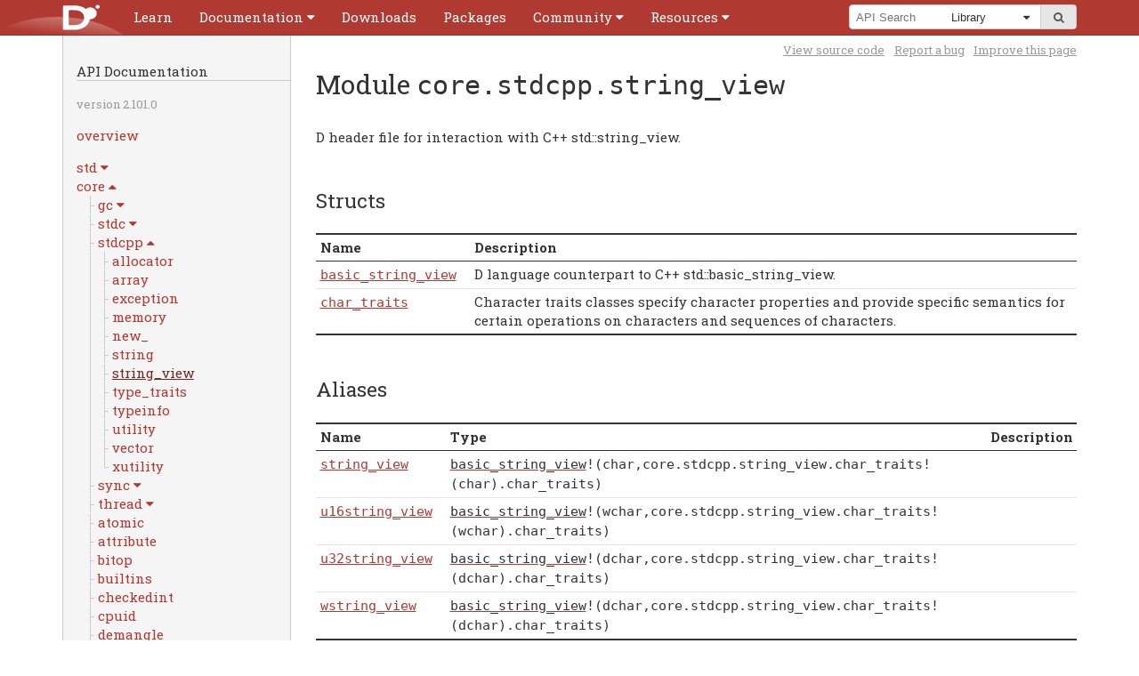

--- FILE ---
content_type: text/html
request_url: https://docarchives.dlang.io/v2.101.0/library/core/stdcpp/string_view.html
body_size: 8410
content:
<!DOCTYPE html>
<html lang="en-US">
	<!--
| Copyright (c) 1999-$#{year} by the D Language Foundation
| All Rights Reserved.
| https://dlang.org/foundation_overview.html-->
	<head>
		<meta charset="utf-8"/>
		<meta name="keywords" content="D programming language"/>
		<meta name="description" content="D Programming Language"/>
		<title>Module core.stdcpp.string_view - D Programming Language</title>
		<link rel="stylesheet" href="../../../css/codemirror.css"/>
		<link rel="stylesheet" href="../../../css/style.css"/>
		<link rel="stylesheet" href="../../../css/print.css" media="print"/>
		<link rel="stylesheet" href="../../../css/ddox.css"/>
		<link rel="stylesheet" href="https://maxcdn.bootstrapcdn.com/font-awesome/4.2.0/css/font-awesome.min.css"/>
		<link rel="shortcut icon" href="../../../favicon.ico"/>
		<script src="https://ajax.googleapis.com/ajax/libs/jquery/1.7.2/jquery.min.js" type="text/javascript"></script>
		<meta name="viewport" content="width=device-width, initial-scale=1.0, minimum-scale=0.1, maximum-scale=10.0"/>
	</head>
	<body class="std" id="core.stdcpp.string_view">
		<script type="text/javascript">document.body.className += ' have-javascript';</script>
		<div id="top">
			<div class="helper">
				<div class="helper expand-container">
					<a class="logo" href="../../../">
						<img id="logo" width="125" height="95" alt="D Logo" src="../../../images/dlogo.svg"/>
					</a>
					<a class="hamburger expand-toggle" href="../../../menu.html" title="Menu">
						<span>Menu</span>
					</a>
					<div id="cssmenu">
						<ul>
							<li>
								<a href="https://tour.dlang.org">
									<span>Learn</span>
								</a>
							</li>
							<li class="expand-container">
								<a class="expand-toggle" href="../../../documentation.html">
									<span>Documentation</span>
								</a>
								<ul>
									<li>
										<a href="../../../spec/spec.html">Language Reference</a>
									</li>
									<li>
										<a href="../../../phobos/index.html">Library Reference</a>
									</li>
									<li>
										<a href="../../../dmd.html">Command-line Reference</a>
									</li>
									<li class="menu-divider">
										<a href="../../../comparison.html">Feature Overview</a>
									</li>
									<li>
										<a href="../../../articles.html">Articles</a>
									</li>
								</ul>
							</li>
							<li>
								<a href="../../../download.html">
									<span>Downloads</span>
								</a>
							</li>
							<li>
								<a href="https://code.dlang.org">
									<span>Packages</span>
								</a>
							</li>
							<li class="expand-container">
								<a class="expand-toggle" href="../../../community.html">
									<span>Community</span>
								</a>
								<ul>
									<li>
										<a href="https://dlang.org/blog">Blog</a>
									</li>
									<li>
										<a href="../../../orgs-using-d.html">Orgs using D</a>
									</li>
									<li>
										<a href="https://twitter.com/search?q=%23dlang">Twitter</a>
									</li>
									<li>
										<a href="../../../calendar.html">Calendar</a>
									</li>
									<li class="menu-divider">
										<a href="https://forum.dlang.org">Forums</a>
									</li>
									<li>
										<a href="irc://irc.libera.chat/d">IRC</a>
									</li>
									<li>
										<a href="https://wiki.dlang.org">Wiki</a>
									</li>
									<li class="menu-divider">
										<a href="https://github.com/dlang">GitHub</a>
									</li>
									<li>
										<a href="../../../bugstats.html">Issues</a>
									</li>
									<li>
										<a href="https://wiki.dlang.org/Get_involved">Get Involved</a>
									</li>
									<li class="menu-divider">
										<a href="../../../foundation">Foundation</a>
									</li>
									<li>
										<a href="../../../security.html">Security Team</a>
									</li>
									<li>
										<a href="../../../foundation/donate.html">Donate</a>
									</li>
									<li>
										<a href="../../../foundation/sponsors.html">Sponsors</a>
									</li>
								</ul>
							</li>
							<li class="expand-container">
								<a class="expand-toggle" href="../../../resources.html">
									<span>Resources</span>
								</a>
								<ul>
									<li>
										<a href="https://wiki.dlang.org/Books">Books</a>
									</li>
									<li>
										<a href="https://wiki.dlang.org/Tutorials">Tutorials</a>
									</li>
									<li class="menu-divider">
										<a href="https://wiki.dlang.org/Development_tools">Tools</a>
									</li>
									<li>
										<a href="https://wiki.dlang.org/Editors">Editors</a>
									</li>
									<li>
										<a href="https://wiki.dlang.org/IDEs">IDEs</a>
									</li>
									<li>
										<a href="http://rainers.github.io/visuald/visuald/StartPage.html">Visual D</a>
									</li>
									<li class="menu-divider">
										<a href="../../../acknowledgements.html">Acknowledgments</a>
									</li>
									<li>
										<a href="../../../dstyle.html">D Style</a>
									</li>
									<li>
										<a href="../../../glossary.html">Glossary</a>
									</li>
									<li>
										<a href="../../../sitemap.html">Sitemap</a>
									</li>
								</ul>
							</li>
						</ul>
					</div>
					<div class="search-container expand-container">
						<a class="expand-toggle" href="../../../search.html" title="Search">
							<span>Search</span>
						</a>
						<div id="search-box">
							<form method="get" action="https://google.com/search" autocomplete="off">
								<input id="domains" type="hidden" name="domains" value="dlang.org"/>
								            
								<input id="sourceid" type="hidden" name="sourceid" value="google-search"/>
								            
								<span id="search-query">
									<input id="q" name="q" placeholder="Search"/>
									<input id="symbolSearch" style="display: none" type="text" name="symbolSearch" placeholder="API Search" onchange="performSymbolSearch(80);" onkeypress="this.onchange();" onpaste="this.onchange();" oninput="this.onchange();" autofocus/>
								</span>
								<span id="search-dropdown">
									<div class="helper">
										<select id="sitesearch" name="sitesearch" size="1">
											<option value="dlang.org">Entire D Site</option>                    
											<option selected="" value="dlang.org/spec">Language</option>                    
											<option selected="" value="dlang.org/library">Library</option>                    
											<option value="forum.dlang.org">Forums</option>
										</select>
									</div>
								</span>
								<span id="search-submit">
									<button type="submit">
										<i class="fa fa-search"></i><span>go</span>
									</button>
								</span>
							</form>
							<ul id="symbolSearchResults" class="symbolList" style="display: none"></ul><script type="application/javascript" src="../../symbols.js"></script><script type="application/javascript">var symbolSearchRootDir = "../../";
$('#symbolSearchPane').show();</script>
						</div>
					</div>
				</div>
			</div>
		</div>
		<div class="container">
			<div class="subnav-helper"></div>
			<div class="subnav">
				<h2>API Documentation</h2>
				<p>
					<span class="smallprint">
						version 2.101.0
					</span>
				</p>
				<p>
					<a href="../../../library/index.html">overview</a>
				</p>
				<ul>
					<li class="expand-container">
						<a class="package expand-toggle" href="#">
							<span>std</span>
						</a>
						<ul class="tree-view">
					<li class="expand-container">
						<a class="package expand-toggle" href="#">
							<span>algorithm</span>
						</a>
						<ul class="tree-view">
					<li>
						<a class="module " href="../../std/algorithm.html">
							<span>Package members</span>
						</a>
					</li>
					<li>
						<a class="module " href="../../std/algorithm/comparison.html">
							<span>comparison</span>
						</a>
					</li>
					<li>
						<a class="module " href="../../std/algorithm/iteration.html">
							<span>iteration</span>
						</a>
					</li>
					<li>
						<a class="module " href="../../std/algorithm/mutation.html">
							<span>mutation</span>
						</a>
					</li>
					<li>
						<a class="module " href="../../std/algorithm/searching.html">
							<span>searching</span>
						</a>
					</li>
					<li>
						<a class="module " href="../../std/algorithm/setops.html">
							<span>setops</span>
						</a>
					</li>
					<li>
						<a class="module " href="../../std/algorithm/sorting.html">
							<span>sorting</span>
						</a>
					</li>
						</ul>
					</li>
					<li class="expand-container">
						<a class="package expand-toggle" href="#">
							<span>container</span>
						</a>
						<ul class="tree-view">
					<li>
						<a class="module " href="../../std/container.html">
							<span>Package members</span>
						</a>
					</li>
					<li>
						<a class="module " href="../../std/container/array.html">
							<span>array</span>
						</a>
					</li>
					<li>
						<a class="module " href="../../std/container/binaryheap.html">
							<span>binaryheap</span>
						</a>
					</li>
					<li>
						<a class="module " href="../../std/container/dlist.html">
							<span>dlist</span>
						</a>
					</li>
					<li>
						<a class="module " href="../../std/container/rbtree.html">
							<span>rbtree</span>
						</a>
					</li>
					<li>
						<a class="module " href="../../std/container/slist.html">
							<span>slist</span>
						</a>
					</li>
					<li>
						<a class="module " href="../../std/container/util.html">
							<span>util</span>
						</a>
					</li>
						</ul>
					</li>
					<li class="expand-container">
						<a class="package expand-toggle" href="#">
							<span>datetime</span>
						</a>
						<ul class="tree-view">
					<li>
						<a class="module " href="../../std/datetime.html">
							<span>Package members</span>
						</a>
					</li>
					<li>
						<a class="module " href="../../std/datetime/date.html">
							<span>date</span>
						</a>
					</li>
					<li>
						<a class="module " href="../../std/datetime/interval.html">
							<span>interval</span>
						</a>
					</li>
					<li>
						<a class="module " href="../../std/datetime/stopwatch.html">
							<span>stopwatch</span>
						</a>
					</li>
					<li>
						<a class="module " href="../../std/datetime/systime.html">
							<span>systime</span>
						</a>
					</li>
					<li>
						<a class="module " href="../../std/datetime/timezone.html">
							<span>timezone</span>
						</a>
					</li>
						</ul>
					</li>
					<li class="expand-container">
						<a class="package expand-toggle" href="#">
							<span>digest</span>
						</a>
						<ul class="tree-view">
					<li>
						<a class="module " href="../../std/digest.html">
							<span>Package members</span>
						</a>
					</li>
					<li>
						<a class="module " href="../../std/digest/crc.html">
							<span>crc</span>
						</a>
					</li>
					<li>
						<a class="module " href="../../std/digest/hmac.html">
							<span>hmac</span>
						</a>
					</li>
					<li>
						<a class="module " href="../../std/digest/md.html">
							<span>md</span>
						</a>
					</li>
					<li>
						<a class="module " href="../../std/digest/murmurhash.html">
							<span>murmurhash</span>
						</a>
					</li>
					<li>
						<a class="module " href="../../std/digest/ripemd.html">
							<span>ripemd</span>
						</a>
					</li>
					<li>
						<a class="module " href="../../std/digest/sha.html">
							<span>sha</span>
						</a>
					</li>
						</ul>
					</li>
					<li class="expand-container">
						<a class="package expand-toggle" href="#">
							<span>experimental</span>
						</a>
						<ul class="tree-view">
					<li class="expand-container">
						<a class="package expand-toggle" href="#">
							<span>allocator</span>
						</a>
						<ul class="tree-view">
					<li class="expand-container">
						<a class="package expand-toggle" href="#">
							<span>building_blocks</span>
						</a>
						<ul class="tree-view">
					<li>
						<a class="module " href="../../std/experimental/allocator/building_blocks.html">
							<span>Package members</span>
						</a>
					</li>
					<li>
						<a class="module " href="../../std/experimental/allocator/building_blocks/affix_allocator.html">
							<span>affix_allocator</span>
						</a>
					</li>
					<li>
						<a class="module " href="../../std/experimental/allocator/building_blocks/aligned_block_list.html">
							<span>aligned_block_list</span>
						</a>
					</li>
					<li>
						<a class="module " href="../../std/experimental/allocator/building_blocks/allocator_list.html">
							<span>allocator_list</span>
						</a>
					</li>
					<li>
						<a class="module " href="../../std/experimental/allocator/building_blocks/ascending_page_allocator.html">
							<span>ascending_page_allocator</span>
						</a>
					</li>
					<li>
						<a class="module " href="../../std/experimental/allocator/building_blocks/bitmapped_block.html">
							<span>bitmapped_block</span>
						</a>
					</li>
					<li>
						<a class="module " href="../../std/experimental/allocator/building_blocks/bucketizer.html">
							<span>bucketizer</span>
						</a>
					</li>
					<li>
						<a class="module " href="../../std/experimental/allocator/building_blocks/fallback_allocator.html">
							<span>fallback_allocator</span>
						</a>
					</li>
					<li>
						<a class="module " href="../../std/experimental/allocator/building_blocks/free_list.html">
							<span>free_list</span>
						</a>
					</li>
					<li>
						<a class="module " href="../../std/experimental/allocator/building_blocks/free_tree.html">
							<span>free_tree</span>
						</a>
					</li>
					<li>
						<a class="module " href="../../std/experimental/allocator/building_blocks/kernighan_ritchie.html">
							<span>kernighan_ritchie</span>
						</a>
					</li>
					<li>
						<a class="module " href="../../std/experimental/allocator/building_blocks/null_allocator.html">
							<span>null_allocator</span>
						</a>
					</li>
					<li>
						<a class="module " href="../../std/experimental/allocator/building_blocks/quantizer.html">
							<span>quantizer</span>
						</a>
					</li>
					<li>
						<a class="module " href="../../std/experimental/allocator/building_blocks/region.html">
							<span>region</span>
						</a>
					</li>
					<li>
						<a class="module " href="../../std/experimental/allocator/building_blocks/scoped_allocator.html">
							<span>scoped_allocator</span>
						</a>
					</li>
					<li>
						<a class="module " href="../../std/experimental/allocator/building_blocks/segregator.html">
							<span>segregator</span>
						</a>
					</li>
					<li>
						<a class="module " href="../../std/experimental/allocator/building_blocks/stats_collector.html">
							<span>stats_collector</span>
						</a>
					</li>
						</ul>
					</li>
					<li>
						<a class="module " href="../../std/experimental/allocator.html">
							<span>Package members</span>
						</a>
					</li>
					<li>
						<a class="module " href="../../std/experimental/allocator/common.html">
							<span>common</span>
						</a>
					</li>
					<li>
						<a class="module " href="../../std/experimental/allocator/gc_allocator.html">
							<span>gc_allocator</span>
						</a>
					</li>
					<li>
						<a class="module " href="../../std/experimental/allocator/mallocator.html">
							<span>mallocator</span>
						</a>
					</li>
					<li>
						<a class="module " href="../../std/experimental/allocator/mmap_allocator.html">
							<span>mmap_allocator</span>
						</a>
					</li>
					<li>
						<a class="module " href="../../std/experimental/allocator/showcase.html">
							<span>showcase</span>
						</a>
					</li>
					<li>
						<a class="module " href="../../std/experimental/allocator/typed.html">
							<span>typed</span>
						</a>
					</li>
						</ul>
					</li>
					<li class="expand-container">
						<a class="package expand-toggle" href="#">
							<span>logger</span>
						</a>
						<ul class="tree-view">
					<li>
						<a class="module " href="../../std/experimental/logger.html">
							<span>Package members</span>
						</a>
					</li>
					<li>
						<a class="module " href="../../std/experimental/logger/filelogger.html">
							<span>filelogger</span>
						</a>
					</li>
					<li>
						<a class="module " href="../../std/experimental/logger/multilogger.html">
							<span>multilogger</span>
						</a>
					</li>
					<li>
						<a class="module " href="../../std/experimental/logger/nulllogger.html">
							<span>nulllogger</span>
						</a>
					</li>
						</ul>
					</li>
					<li>
						<a class="module " href="../../std/experimental/checkedint.html">
							<span>checkedint</span>
						</a>
					</li>
						</ul>
					</li>
					<li class="expand-container">
						<a class="package expand-toggle" href="#">
							<span>format</span>
						</a>
						<ul class="tree-view">
					<li>
						<a class="module " href="../../std/format.html">
							<span>Package members</span>
						</a>
					</li>
					<li>
						<a class="module " href="../../std/format/read.html">
							<span>read</span>
						</a>
					</li>
					<li>
						<a class="module " href="../../std/format/spec.html">
							<span>spec</span>
						</a>
					</li>
					<li>
						<a class="module " href="../../std/format/write.html">
							<span>write</span>
						</a>
					</li>
						</ul>
					</li>
					<li class="expand-container">
						<a class="package expand-toggle" href="#">
							<span>logger</span>
						</a>
						<ul class="tree-view">
					<li>
						<a class="module " href="../../std/logger.html">
							<span>Package members</span>
						</a>
					</li>
					<li>
						<a class="module " href="../../std/logger/filelogger.html">
							<span>filelogger</span>
						</a>
					</li>
					<li>
						<a class="module " href="../../std/logger/multilogger.html">
							<span>multilogger</span>
						</a>
					</li>
					<li>
						<a class="module " href="../../std/logger/nulllogger.html">
							<span>nulllogger</span>
						</a>
					</li>
						</ul>
					</li>
					<li class="expand-container">
						<a class="package expand-toggle" href="#">
							<span>math</span>
						</a>
						<ul class="tree-view">
					<li>
						<a class="module " href="../../std/math.html">
							<span>Package members</span>
						</a>
					</li>
					<li>
						<a class="module " href="../../std/math/algebraic.html">
							<span>algebraic</span>
						</a>
					</li>
					<li>
						<a class="module " href="../../std/math/constants.html">
							<span>constants</span>
						</a>
					</li>
					<li>
						<a class="module " href="../../std/math/exponential.html">
							<span>exponential</span>
						</a>
					</li>
					<li>
						<a class="module " href="../../std/math/hardware.html">
							<span>hardware</span>
						</a>
					</li>
					<li>
						<a class="module " href="../../std/math/operations.html">
							<span>operations</span>
						</a>
					</li>
					<li>
						<a class="module " href="../../std/math/remainder.html">
							<span>remainder</span>
						</a>
					</li>
					<li>
						<a class="module " href="../../std/math/rounding.html">
							<span>rounding</span>
						</a>
					</li>
					<li>
						<a class="module " href="../../std/math/traits.html">
							<span>traits</span>
						</a>
					</li>
					<li>
						<a class="module " href="../../std/math/trigonometry.html">
							<span>trigonometry</span>
						</a>
					</li>
						</ul>
					</li>
					<li class="expand-container">
						<a class="package expand-toggle" href="#">
							<span>net</span>
						</a>
						<ul class="tree-view">
					<li>
						<a class="module " href="../../std/net/curl.html">
							<span>curl</span>
						</a>
					</li>
					<li>
						<a class="module " href="../../std/net/isemail.html">
							<span>isemail</span>
						</a>
					</li>
						</ul>
					</li>
					<li class="expand-container">
						<a class="package expand-toggle" href="#">
							<span>range</span>
						</a>
						<ul class="tree-view">
					<li>
						<a class="module " href="../../std/range.html">
							<span>Package members</span>
						</a>
					</li>
					<li>
						<a class="module " href="../../std/range/interfaces.html">
							<span>interfaces</span>
						</a>
					</li>
					<li>
						<a class="module " href="../../std/range/primitives.html">
							<span>primitives</span>
						</a>
					</li>
						</ul>
					</li>
					<li class="expand-container">
						<a class="package expand-toggle" href="#">
							<span>windows</span>
						</a>
						<ul class="tree-view">
					<li>
						<a class="module " href="../../std/windows/charset.html">
							<span>charset</span>
						</a>
					</li>
					<li>
						<a class="module " href="../../std/windows/syserror.html">
							<span>syserror</span>
						</a>
					</li>
						</ul>
					</li>
					<li>
						<a class="module " href="../../std.html">
							<span>Package members</span>
						</a>
					</li>
					<li>
						<a class="module " href="../../std/array.html">
							<span>array</span>
						</a>
					</li>
					<li>
						<a class="module " href="../../std/ascii.html">
							<span>ascii</span>
						</a>
					</li>
					<li>
						<a class="module " href="../../std/base64.html">
							<span>base64</span>
						</a>
					</li>
					<li>
						<a class="module " href="../../std/bigint.html">
							<span>bigint</span>
						</a>
					</li>
					<li>
						<a class="module " href="../../std/bitmanip.html">
							<span>bitmanip</span>
						</a>
					</li>
					<li>
						<a class="module " href="../../std/checkedint.html">
							<span>checkedint</span>
						</a>
					</li>
					<li>
						<a class="module " href="../../std/compiler.html">
							<span>compiler</span>
						</a>
					</li>
					<li>
						<a class="module " href="../../std/complex.html">
							<span>complex</span>
						</a>
					</li>
					<li>
						<a class="module " href="../../std/concurrency.html">
							<span>concurrency</span>
						</a>
					</li>
					<li>
						<a class="module " href="../../std/conv.html">
							<span>conv</span>
						</a>
					</li>
					<li>
						<a class="module " href="../../std/csv.html">
							<span>csv</span>
						</a>
					</li>
					<li>
						<a class="module " href="../../std/demangle.html">
							<span>demangle</span>
						</a>
					</li>
					<li>
						<a class="module " href="../../std/encoding.html">
							<span>encoding</span>
						</a>
					</li>
					<li>
						<a class="module " href="../../std/exception.html">
							<span>exception</span>
						</a>
					</li>
					<li>
						<a class="module " href="../../std/file.html">
							<span>file</span>
						</a>
					</li>
					<li>
						<a class="module " href="../../std/functional.html">
							<span>functional</span>
						</a>
					</li>
					<li>
						<a class="module " href="../../std/getopt.html">
							<span>getopt</span>
						</a>
					</li>
					<li>
						<a class="module " href="../../std/int128.html">
							<span>int128</span>
						</a>
					</li>
					<li>
						<a class="module " href="../../std/json.html">
							<span>json</span>
						</a>
					</li>
					<li>
						<a class="module " href="../../std/mathspecial.html">
							<span>mathspecial</span>
						</a>
					</li>
					<li>
						<a class="module " href="../../std/meta.html">
							<span>meta</span>
						</a>
					</li>
					<li>
						<a class="module " href="../../std/mmfile.html">
							<span>mmfile</span>
						</a>
					</li>
					<li>
						<a class="module " href="../../std/numeric.html">
							<span>numeric</span>
						</a>
					</li>
					<li>
						<a class="module " href="../../std/outbuffer.html">
							<span>outbuffer</span>
						</a>
					</li>
					<li>
						<a class="module " href="../../std/parallelism.html">
							<span>parallelism</span>
						</a>
					</li>
					<li>
						<a class="module " href="../../std/path.html">
							<span>path</span>
						</a>
					</li>
					<li>
						<a class="module " href="../../std/process.html">
							<span>process</span>
						</a>
					</li>
					<li>
						<a class="module " href="../../std/random.html">
							<span>random</span>
						</a>
					</li>
					<li>
						<a class="module " href="../../std/regex.html">
							<span>regex</span>
						</a>
					</li>
					<li>
						<a class="module " href="../../std/signals.html">
							<span>signals</span>
						</a>
					</li>
					<li>
						<a class="module " href="../../std/socket.html">
							<span>socket</span>
						</a>
					</li>
					<li>
						<a class="module " href="../../std/stdint.html">
							<span>stdint</span>
						</a>
					</li>
					<li>
						<a class="module " href="../../std/stdio.html">
							<span>stdio</span>
						</a>
					</li>
					<li>
						<a class="module " href="../../std/string.html">
							<span>string</span>
						</a>
					</li>
					<li>
						<a class="module " href="../../std/sumtype.html">
							<span>sumtype</span>
						</a>
					</li>
					<li>
						<a class="module " href="../../std/system.html">
							<span>system</span>
						</a>
					</li>
					<li>
						<a class="module " href="../../std/traits.html">
							<span>traits</span>
						</a>
					</li>
					<li>
						<a class="module " href="../../std/typecons.html">
							<span>typecons</span>
						</a>
					</li>
					<li>
						<a class="module " href="../../std/uni.html">
							<span>uni</span>
						</a>
					</li>
					<li>
						<a class="module " href="../../std/uri.html">
							<span>uri</span>
						</a>
					</li>
					<li>
						<a class="module " href="../../std/utf.html">
							<span>utf</span>
						</a>
					</li>
					<li>
						<a class="module " href="../../std/uuid.html">
							<span>uuid</span>
						</a>
					</li>
					<li>
						<a class="module " href="../../std/variant.html">
							<span>variant</span>
						</a>
					</li>
					<li>
						<a class="module " href="../../std/zip.html">
							<span>zip</span>
						</a>
					</li>
					<li>
						<a class="module " href="../../std/zlib.html">
							<span>zlib</span>
						</a>
					</li>
						</ul>
					</li>
					<li class="expand-container open">
						<a class="package expand-toggle" href="#">
							<span>core</span>
						</a>
						<ul class="tree-view">
					<li class="expand-container">
						<a class="package expand-toggle" href="#">
							<span>gc</span>
						</a>
						<ul class="tree-view">
					<li>
						<a class="module " href="../../core/gc/config.html">
							<span>config</span>
						</a>
					</li>
					<li>
						<a class="module " href="../../core/gc/gcinterface.html">
							<span>gcinterface</span>
						</a>
					</li>
					<li>
						<a class="module " href="../../core/gc/registry.html">
							<span>registry</span>
						</a>
					</li>
						</ul>
					</li>
					<li class="expand-container">
						<a class="package expand-toggle" href="#">
							<span>stdc</span>
						</a>
						<ul class="tree-view">
					<li>
						<a class="module " href="../../core/stdc/assert_.html">
							<span>assert_</span>
						</a>
					</li>
					<li>
						<a class="module " href="../../core/stdc/complex.html">
							<span>complex</span>
						</a>
					</li>
					<li>
						<a class="module " href="../../core/stdc/ctype.html">
							<span>ctype</span>
						</a>
					</li>
					<li>
						<a class="module " href="../../core/stdc/errno.html">
							<span>errno</span>
						</a>
					</li>
					<li>
						<a class="module " href="../../core/stdc/fenv.html">
							<span>fenv</span>
						</a>
					</li>
					<li>
						<a class="module " href="../../core/stdc/float_.html">
							<span>float_</span>
						</a>
					</li>
					<li>
						<a class="module " href="../../core/stdc/inttypes.html">
							<span>inttypes</span>
						</a>
					</li>
					<li>
						<a class="module " href="../../core/stdc/limits.html">
							<span>limits</span>
						</a>
					</li>
					<li>
						<a class="module " href="../../core/stdc/locale.html">
							<span>locale</span>
						</a>
					</li>
					<li>
						<a class="module " href="../../core/stdc/math.html">
							<span>math</span>
						</a>
					</li>
					<li>
						<a class="module " href="../../core/stdc/signal.html">
							<span>signal</span>
						</a>
					</li>
					<li>
						<a class="module " href="../../core/stdc/stdarg.html">
							<span>stdarg</span>
						</a>
					</li>
					<li>
						<a class="module " href="../../core/stdc/stddef.html">
							<span>stddef</span>
						</a>
					</li>
					<li>
						<a class="module " href="../../core/stdc/stdint.html">
							<span>stdint</span>
						</a>
					</li>
					<li>
						<a class="module " href="../../core/stdc/stdio.html">
							<span>stdio</span>
						</a>
					</li>
					<li>
						<a class="module " href="../../core/stdc/stdlib.html">
							<span>stdlib</span>
						</a>
					</li>
					<li>
						<a class="module " href="../../core/stdc/string.html">
							<span>string</span>
						</a>
					</li>
					<li>
						<a class="module " href="../../core/stdc/tgmath.html">
							<span>tgmath</span>
						</a>
					</li>
					<li>
						<a class="module " href="../../core/stdc/time.html">
							<span>time</span>
						</a>
					</li>
					<li>
						<a class="module " href="../../core/stdc/wchar_.html">
							<span>wchar_</span>
						</a>
					</li>
					<li>
						<a class="module " href="../../core/stdc/wctype.html">
							<span>wctype</span>
						</a>
					</li>
						</ul>
					</li>
					<li class="expand-container open">
						<a class="package expand-toggle" href="#">
							<span>stdcpp</span>
						</a>
						<ul class="tree-view">
					<li>
						<a class="module " href="../../core/stdcpp/allocator.html">
							<span>allocator</span>
						</a>
					</li>
					<li>
						<a class="module " href="../../core/stdcpp/array.html">
							<span>array</span>
						</a>
					</li>
					<li>
						<a class="module " href="../../core/stdcpp/exception.html">
							<span>exception</span>
						</a>
					</li>
					<li>
						<a class="module " href="../../core/stdcpp/memory.html">
							<span>memory</span>
						</a>
					</li>
					<li>
						<a class="module " href="../../core/stdcpp/new_.html">
							<span>new_</span>
						</a>
					</li>
					<li>
						<a class="module " href="../../core/stdcpp/string.html">
							<span>string</span>
						</a>
					</li>
					<li>
						<a class="module selected" href="../../core/stdcpp/string_view.html">
							<span>string_view</span>
						</a>
					</li>
					<li>
						<a class="module " href="../../core/stdcpp/type_traits.html">
							<span>type_traits</span>
						</a>
					</li>
					<li>
						<a class="module " href="../../core/stdcpp/typeinfo.html">
							<span>typeinfo</span>
						</a>
					</li>
					<li>
						<a class="module " href="../../core/stdcpp/utility.html">
							<span>utility</span>
						</a>
					</li>
					<li>
						<a class="module " href="../../core/stdcpp/vector.html">
							<span>vector</span>
						</a>
					</li>
					<li>
						<a class="module " href="../../core/stdcpp/xutility.html">
							<span>xutility</span>
						</a>
					</li>
						</ul>
					</li>
					<li class="expand-container">
						<a class="package expand-toggle" href="#">
							<span>sync</span>
						</a>
						<ul class="tree-view">
					<li>
						<a class="module " href="../../core/sync.html">
							<span>Package members</span>
						</a>
					</li>
					<li>
						<a class="module " href="../../core/sync/barrier.html">
							<span>barrier</span>
						</a>
					</li>
					<li>
						<a class="module " href="../../core/sync/condition.html">
							<span>condition</span>
						</a>
					</li>
					<li>
						<a class="module " href="../../core/sync/config.html">
							<span>config</span>
						</a>
					</li>
					<li>
						<a class="module " href="../../core/sync/event.html">
							<span>event</span>
						</a>
					</li>
					<li>
						<a class="module " href="../../core/sync/exception.html">
							<span>exception</span>
						</a>
					</li>
					<li>
						<a class="module " href="../../core/sync/mutex.html">
							<span>mutex</span>
						</a>
					</li>
					<li>
						<a class="module " href="../../core/sync/rwmutex.html">
							<span>rwmutex</span>
						</a>
					</li>
					<li>
						<a class="module " href="../../core/sync/semaphore.html">
							<span>semaphore</span>
						</a>
					</li>
						</ul>
					</li>
					<li class="expand-container">
						<a class="package expand-toggle" href="#">
							<span>thread</span>
						</a>
						<ul class="tree-view">
					<li>
						<a class="module " href="../../core/thread.html">
							<span>Package members</span>
						</a>
					</li>
					<li>
						<a class="module " href="../../core/thread/context.html">
							<span>context</span>
						</a>
					</li>
					<li>
						<a class="module " href="../../core/thread/fiber.html">
							<span>fiber</span>
						</a>
					</li>
					<li>
						<a class="module " href="../../core/thread/osthread.html">
							<span>osthread</span>
						</a>
					</li>
					<li>
						<a class="module " href="../../core/thread/threadbase.html">
							<span>threadbase</span>
						</a>
					</li>
					<li>
						<a class="module " href="../../core/thread/threadgroup.html">
							<span>threadgroup</span>
						</a>
					</li>
					<li>
						<a class="module " href="../../core/thread/types.html">
							<span>types</span>
						</a>
					</li>
						</ul>
					</li>
					<li>
						<a class="module " href="../../core/atomic.html">
							<span>atomic</span>
						</a>
					</li>
					<li>
						<a class="module " href="../../core/attribute.html">
							<span>attribute</span>
						</a>
					</li>
					<li>
						<a class="module " href="../../core/bitop.html">
							<span>bitop</span>
						</a>
					</li>
					<li>
						<a class="module " href="../../core/builtins.html">
							<span>builtins</span>
						</a>
					</li>
					<li>
						<a class="module " href="../../core/checkedint.html">
							<span>checkedint</span>
						</a>
					</li>
					<li>
						<a class="module " href="../../core/cpuid.html">
							<span>cpuid</span>
						</a>
					</li>
					<li>
						<a class="module " href="../../core/demangle.html">
							<span>demangle</span>
						</a>
					</li>
					<li>
						<a class="module " href="../../core/exception.html">
							<span>exception</span>
						</a>
					</li>
					<li>
						<a class="module " href="../../core/math.html">
							<span>math</span>
						</a>
					</li>
					<li>
						<a class="module " href="../../core/memory.html">
							<span>memory</span>
						</a>
					</li>
					<li>
						<a class="module " href="../../core/runtime.html">
							<span>runtime</span>
						</a>
					</li>
					<li>
						<a class="module " href="../../core/simd.html">
							<span>simd</span>
						</a>
					</li>
					<li>
						<a class="module " href="../../core/time.html">
							<span>time</span>
						</a>
					</li>
					<li>
						<a class="module " href="../../core/vararg.html">
							<span>vararg</span>
						</a>
					</li>
					<li>
						<a class="module " href="../../core/volatile.html">
							<span>volatile</span>
						</a>
					</li>
						</ul>
					</li>
					<li class="expand-container">
						<a class="package expand-toggle" href="#">
							<span>dmd</span>
						</a>
						<ul class="tree-view">
					<li class="expand-container">
						<a class="package expand-toggle" href="#">
							<span>backend</span>
						</a>
						<ul class="tree-view">
					<li>
						<a class="module " href="../../dmd/backend/aarray.html">
							<span>aarray</span>
						</a>
					</li>
					<li>
						<a class="module " href="../../dmd/backend/backconfig.html">
							<span>backconfig</span>
						</a>
					</li>
					<li>
						<a class="module " href="../../dmd/backend/barray.html">
							<span>barray</span>
						</a>
					</li>
					<li>
						<a class="module " href="../../dmd/backend/bcomplex.html">
							<span>bcomplex</span>
						</a>
					</li>
					<li>
						<a class="module " href="../../dmd/backend/blockopt.html">
							<span>blockopt</span>
						</a>
					</li>
					<li>
						<a class="module " href="../../dmd/backend/cc.html">
							<span>cc</span>
						</a>
					</li>
					<li>
						<a class="module " href="../../dmd/backend/cdef.html">
							<span>cdef</span>
						</a>
					</li>
					<li>
						<a class="module " href="../../dmd/backend/cg.html">
							<span>cg</span>
						</a>
					</li>
					<li>
						<a class="module " href="../../dmd/backend/cg87.html">
							<span>cg87</span>
						</a>
					</li>
					<li>
						<a class="module " href="../../dmd/backend/cgcod.html">
							<span>cgcod</span>
						</a>
					</li>
					<li>
						<a class="module " href="../../dmd/backend/cgcs.html">
							<span>cgcs</span>
						</a>
					</li>
					<li>
						<a class="module " href="../../dmd/backend/cgcse.html">
							<span>cgcse</span>
						</a>
					</li>
					<li>
						<a class="module " href="../../dmd/backend/cgcv.html">
							<span>cgcv</span>
						</a>
					</li>
					<li>
						<a class="module " href="../../dmd/backend/cgelem.html">
							<span>cgelem</span>
						</a>
					</li>
					<li>
						<a class="module " href="../../dmd/backend/cgen.html">
							<span>cgen</span>
						</a>
					</li>
					<li>
						<a class="module " href="../../dmd/backend/cgobj.html">
							<span>cgobj</span>
						</a>
					</li>
					<li>
						<a class="module " href="../../dmd/backend/cgreg.html">
							<span>cgreg</span>
						</a>
					</li>
					<li>
						<a class="module " href="../../dmd/backend/cgsched.html">
							<span>cgsched</span>
						</a>
					</li>
					<li>
						<a class="module " href="../../dmd/backend/cgxmm.html">
							<span>cgxmm</span>
						</a>
					</li>
					<li>
						<a class="module " href="../../dmd/backend/cod1.html">
							<span>cod1</span>
						</a>
					</li>
					<li>
						<a class="module " href="../../dmd/backend/cod2.html">
							<span>cod2</span>
						</a>
					</li>
					<li>
						<a class="module " href="../../dmd/backend/cod3.html">
							<span>cod3</span>
						</a>
					</li>
					<li>
						<a class="module " href="../../dmd/backend/cod4.html">
							<span>cod4</span>
						</a>
					</li>
					<li>
						<a class="module " href="../../dmd/backend/cod5.html">
							<span>cod5</span>
						</a>
					</li>
					<li>
						<a class="module " href="../../dmd/backend/code.html">
							<span>code</span>
						</a>
					</li>
					<li>
						<a class="module " href="../../dmd/backend/code_x86.html">
							<span>code_x86</span>
						</a>
					</li>
					<li>
						<a class="module " href="../../dmd/backend/codebuilder.html">
							<span>codebuilder</span>
						</a>
					</li>
					<li>
						<a class="module " href="../../dmd/backend/cv4.html">
							<span>cv4</span>
						</a>
					</li>
					<li>
						<a class="module " href="../../dmd/backend/cv8.html">
							<span>cv8</span>
						</a>
					</li>
					<li>
						<a class="module " href="../../dmd/backend/dcgcv.html">
							<span>dcgcv</span>
						</a>
					</li>
					<li>
						<a class="module " href="../../dmd/backend/dcode.html">
							<span>dcode</span>
						</a>
					</li>
					<li>
						<a class="module " href="../../dmd/backend/debugprint.html">
							<span>debugprint</span>
						</a>
					</li>
					<li>
						<a class="module " href="../../dmd/backend/disasm86.html">
							<span>disasm86</span>
						</a>
					</li>
					<li>
						<a class="module " href="../../dmd/backend/dlist.html">
							<span>dlist</span>
						</a>
					</li>
					<li>
						<a class="module " href="../../dmd/backend/dout.html">
							<span>dout</span>
						</a>
					</li>
					<li>
						<a class="module " href="../../dmd/backend/drtlsym.html">
							<span>drtlsym</span>
						</a>
					</li>
					<li>
						<a class="module " href="../../dmd/backend/dt.html">
							<span>dt</span>
						</a>
					</li>
					<li>
						<a class="module " href="../../dmd/backend/dtype.html">
							<span>dtype</span>
						</a>
					</li>
					<li>
						<a class="module " href="../../dmd/backend/dvarstats.html">
							<span>dvarstats</span>
						</a>
					</li>
					<li>
						<a class="module " href="../../dmd/backend/dvec.html">
							<span>dvec</span>
						</a>
					</li>
					<li>
						<a class="module " href="../../dmd/backend/dwarf.html">
							<span>dwarf</span>
						</a>
					</li>
					<li>
						<a class="module " href="../../dmd/backend/dwarf2.html">
							<span>dwarf2</span>
						</a>
					</li>
					<li>
						<a class="module " href="../../dmd/backend/dwarfdbginf.html">
							<span>dwarfdbginf</span>
						</a>
					</li>
					<li>
						<a class="module " href="../../dmd/backend/dwarfeh.html">
							<span>dwarfeh</span>
						</a>
					</li>
					<li>
						<a class="module " href="../../dmd/backend/ee.html">
							<span>ee</span>
						</a>
					</li>
					<li>
						<a class="module " href="../../dmd/backend/el.html">
							<span>el</span>
						</a>
					</li>
					<li>
						<a class="module " href="../../dmd/backend/elem.html">
							<span>elem</span>
						</a>
					</li>
					<li>
						<a class="module " href="../../dmd/backend/elfobj.html">
							<span>elfobj</span>
						</a>
					</li>
					<li>
						<a class="module " href="../../dmd/backend/elpicpie.html">
							<span>elpicpie</span>
						</a>
					</li>
					<li>
						<a class="module " href="../../dmd/backend/errors.html">
							<span>errors</span>
						</a>
					</li>
					<li>
						<a class="module " href="../../dmd/backend/evalu8.html">
							<span>evalu8</span>
						</a>
					</li>
					<li>
						<a class="module " href="../../dmd/backend/exh.html">
							<span>exh</span>
						</a>
					</li>
					<li>
						<a class="module " href="../../dmd/backend/fp.html">
							<span>fp</span>
						</a>
					</li>
					<li>
						<a class="module " href="../../dmd/backend/gdag.html">
							<span>gdag</span>
						</a>
					</li>
					<li>
						<a class="module " href="../../dmd/backend/gflow.html">
							<span>gflow</span>
						</a>
					</li>
					<li>
						<a class="module " href="../../dmd/backend/global.html">
							<span>global</span>
						</a>
					</li>
					<li>
						<a class="module " href="../../dmd/backend/glocal.html">
							<span>glocal</span>
						</a>
					</li>
					<li>
						<a class="module " href="../../dmd/backend/gloop.html">
							<span>gloop</span>
						</a>
					</li>
					<li>
						<a class="module " href="../../dmd/backend/go.html">
							<span>go</span>
						</a>
					</li>
					<li>
						<a class="module " href="../../dmd/backend/goh.html">
							<span>goh</span>
						</a>
					</li>
					<li>
						<a class="module " href="../../dmd/backend/gother.html">
							<span>gother</span>
						</a>
					</li>
					<li>
						<a class="module " href="../../dmd/backend/gsroa.html">
							<span>gsroa</span>
						</a>
					</li>
					<li>
						<a class="module " href="../../dmd/backend/iasm.html">
							<span>iasm</span>
						</a>
					</li>
					<li>
						<a class="module " href="../../dmd/backend/inliner.html">
							<span>inliner</span>
						</a>
					</li>
					<li>
						<a class="module " href="../../dmd/backend/mach.html">
							<span>mach</span>
						</a>
					</li>
					<li>
						<a class="module " href="../../dmd/backend/machobj.html">
							<span>machobj</span>
						</a>
					</li>
					<li>
						<a class="module " href="../../dmd/backend/md5.html">
							<span>md5</span>
						</a>
					</li>
					<li>
						<a class="module " href="../../dmd/backend/melf.html">
							<span>melf</span>
						</a>
					</li>
					<li>
						<a class="module " href="../../dmd/backend/mem.html">
							<span>mem</span>
						</a>
					</li>
					<li>
						<a class="module " href="../../dmd/backend/mscoff.html">
							<span>mscoff</span>
						</a>
					</li>
					<li>
						<a class="module " href="../../dmd/backend/mscoffobj.html">
							<span>mscoffobj</span>
						</a>
					</li>
					<li>
						<a class="module " href="../../dmd/backend/newman.html">
							<span>newman</span>
						</a>
					</li>
					<li>
						<a class="module " href="../../dmd/backend/nteh.html">
							<span>nteh</span>
						</a>
					</li>
					<li>
						<a class="module " href="../../dmd/backend/obj.html">
							<span>obj</span>
						</a>
					</li>
					<li>
						<a class="module " href="../../dmd/backend/oper.html">
							<span>oper</span>
						</a>
					</li>
					<li>
						<a class="module " href="../../dmd/backend/os.html">
							<span>os</span>
						</a>
					</li>
					<li>
						<a class="module " href="../../dmd/backend/pdata.html">
							<span>pdata</span>
						</a>
					</li>
					<li>
						<a class="module " href="../../dmd/backend/ph2.html">
							<span>ph2</span>
						</a>
					</li>
					<li>
						<a class="module " href="../../dmd/backend/ptrntab.html">
							<span>ptrntab</span>
						</a>
					</li>
					<li>
						<a class="module " href="../../dmd/backend/rtlsym.html">
							<span>rtlsym</span>
						</a>
					</li>
					<li>
						<a class="module " href="../../dmd/backend/symbol.html">
							<span>symbol</span>
						</a>
					</li>
					<li>
						<a class="module " href="../../dmd/backend/symtab.html">
							<span>symtab</span>
						</a>
					</li>
					<li>
						<a class="module " href="../../dmd/backend/ty.html">
							<span>ty</span>
						</a>
					</li>
					<li>
						<a class="module " href="../../dmd/backend/type.html">
							<span>type</span>
						</a>
					</li>
					<li>
						<a class="module " href="../../dmd/backend/util2.html">
							<span>util2</span>
						</a>
					</li>
					<li>
						<a class="module " href="../../dmd/backend/var.html">
							<span>var</span>
						</a>
					</li>
					<li>
						<a class="module " href="../../dmd/backend/xmm.html">
							<span>xmm</span>
						</a>
					</li>
						</ul>
					</li>
					<li class="expand-container">
						<a class="package expand-toggle" href="#">
							<span>common</span>
						</a>
						<ul class="tree-view">
					<li>
						<a class="module " href="../../dmd/common/bitfields.html">
							<span>bitfields</span>
						</a>
					</li>
					<li>
						<a class="module " href="../../dmd/common/file.html">
							<span>file</span>
						</a>
					</li>
					<li>
						<a class="module " href="../../dmd/common/outbuffer.html">
							<span>outbuffer</span>
						</a>
					</li>
					<li>
						<a class="module " href="../../dmd/common/string.html">
							<span>string</span>
						</a>
					</li>
						</ul>
					</li>
					<li class="expand-container">
						<a class="package expand-toggle" href="#">
							<span>root</span>
						</a>
						<ul class="tree-view">
					<li>
						<a class="module " href="../../dmd/root/aav.html">
							<span>aav</span>
						</a>
					</li>
					<li>
						<a class="module " href="../../dmd/root/array.html">
							<span>array</span>
						</a>
					</li>
					<li>
						<a class="module " href="../../dmd/root/bitarray.html">
							<span>bitarray</span>
						</a>
					</li>
					<li>
						<a class="module " href="../../dmd/root/complex.html">
							<span>complex</span>
						</a>
					</li>
					<li>
						<a class="module " href="../../dmd/root/ctfloat.html">
							<span>ctfloat</span>
						</a>
					</li>
					<li>
						<a class="module " href="../../dmd/root/env.html">
							<span>env</span>
						</a>
					</li>
					<li>
						<a class="module " href="../../dmd/root/file.html">
							<span>file</span>
						</a>
					</li>
					<li>
						<a class="module " href="../../dmd/root/filename.html">
							<span>filename</span>
						</a>
					</li>
					<li>
						<a class="module " href="../../dmd/root/hash.html">
							<span>hash</span>
						</a>
					</li>
					<li>
						<a class="module " href="../../dmd/root/longdouble.html">
							<span>longdouble</span>
						</a>
					</li>
					<li>
						<a class="module " href="../../dmd/root/man.html">
							<span>man</span>
						</a>
					</li>
					<li>
						<a class="module " href="../../dmd/root/optional.html">
							<span>optional</span>
						</a>
					</li>
					<li>
						<a class="module " href="../../dmd/root/port.html">
							<span>port</span>
						</a>
					</li>
					<li>
						<a class="module " href="../../dmd/root/region.html">
							<span>region</span>
						</a>
					</li>
					<li>
						<a class="module " href="../../dmd/root/response.html">
							<span>response</span>
						</a>
					</li>
					<li>
						<a class="module " href="../../dmd/root/rmem.html">
							<span>rmem</span>
						</a>
					</li>
					<li>
						<a class="module " href="../../dmd/root/rootobject.html">
							<span>rootobject</span>
						</a>
					</li>
					<li>
						<a class="module " href="../../dmd/root/speller.html">
							<span>speller</span>
						</a>
					</li>
					<li>
						<a class="module " href="../../dmd/root/string.html">
							<span>string</span>
						</a>
					</li>
					<li>
						<a class="module " href="../../dmd/root/stringtable.html">
							<span>stringtable</span>
						</a>
					</li>
					<li>
						<a class="module " href="../../dmd/root/strtold.html">
							<span>strtold</span>
						</a>
					</li>
					<li>
						<a class="module " href="../../dmd/root/utf.html">
							<span>utf</span>
						</a>
					</li>
						</ul>
					</li>
					<li>
						<a class="module " href="../../dmd/access.html">
							<span>access</span>
						</a>
					</li>
					<li>
						<a class="module " href="../../dmd/aggregate.html">
							<span>aggregate</span>
						</a>
					</li>
					<li>
						<a class="module " href="../../dmd/aliasthis.html">
							<span>aliasthis</span>
						</a>
					</li>
					<li>
						<a class="module " href="../../dmd/apply.html">
							<span>apply</span>
						</a>
					</li>
					<li>
						<a class="module " href="../../dmd/argtypes_aarch64.html">
							<span>argtypes_aarch64</span>
						</a>
					</li>
					<li>
						<a class="module " href="../../dmd/argtypes_sysv_x64.html">
							<span>argtypes_sysv_x64</span>
						</a>
					</li>
					<li>
						<a class="module " href="../../dmd/argtypes_x86.html">
							<span>argtypes_x86</span>
						</a>
					</li>
					<li>
						<a class="module " href="../../dmd/arrayop.html">
							<span>arrayop</span>
						</a>
					</li>
					<li>
						<a class="module " href="../../dmd/arraytypes.html">
							<span>arraytypes</span>
						</a>
					</li>
					<li>
						<a class="module " href="../../dmd/ast_node.html">
							<span>ast_node</span>
						</a>
					</li>
					<li>
						<a class="module " href="../../dmd/astbase.html">
							<span>astbase</span>
						</a>
					</li>
					<li>
						<a class="module " href="../../dmd/astcodegen.html">
							<span>astcodegen</span>
						</a>
					</li>
					<li>
						<a class="module " href="../../dmd/astenums.html">
							<span>astenums</span>
						</a>
					</li>
					<li>
						<a class="module " href="../../dmd/asttypename.html">
							<span>asttypename</span>
						</a>
					</li>
					<li>
						<a class="module " href="../../dmd/attrib.html">
							<span>attrib</span>
						</a>
					</li>
					<li>
						<a class="module " href="../../dmd/blockexit.html">
							<span>blockexit</span>
						</a>
					</li>
					<li>
						<a class="module " href="../../dmd/builtin.html">
							<span>builtin</span>
						</a>
					</li>
					<li>
						<a class="module " href="../../dmd/canthrow.html">
							<span>canthrow</span>
						</a>
					</li>
					<li>
						<a class="module " href="../../dmd/chkformat.html">
							<span>chkformat</span>
						</a>
					</li>
					<li>
						<a class="module " href="../../dmd/cli.html">
							<span>cli</span>
						</a>
					</li>
					<li>
						<a class="module " href="../../dmd/clone.html">
							<span>clone</span>
						</a>
					</li>
					<li>
						<a class="module " href="../../dmd/compiler.html">
							<span>compiler</span>
						</a>
					</li>
					<li>
						<a class="module " href="../../dmd/cond.html">
							<span>cond</span>
						</a>
					</li>
					<li>
						<a class="module " href="../../dmd/console.html">
							<span>console</span>
						</a>
					</li>
					<li>
						<a class="module " href="../../dmd/constfold.html">
							<span>constfold</span>
						</a>
					</li>
					<li>
						<a class="module " href="../../dmd/cparse.html">
							<span>cparse</span>
						</a>
					</li>
					<li>
						<a class="module " href="../../dmd/cppmangle.html">
							<span>cppmangle</span>
						</a>
					</li>
					<li>
						<a class="module " href="../../dmd/cppmanglewin.html">
							<span>cppmanglewin</span>
						</a>
					</li>
					<li>
						<a class="module " href="../../dmd/cpreprocess.html">
							<span>cpreprocess</span>
						</a>
					</li>
					<li>
						<a class="module " href="../../dmd/ctfeexpr.html">
							<span>ctfeexpr</span>
						</a>
					</li>
					<li>
						<a class="module " href="../../dmd/ctorflow.html">
							<span>ctorflow</span>
						</a>
					</li>
					<li>
						<a class="module " href="../../dmd/dcast.html">
							<span>dcast</span>
						</a>
					</li>
					<li>
						<a class="module " href="../../dmd/dclass.html">
							<span>dclass</span>
						</a>
					</li>
					<li>
						<a class="module " href="../../dmd/declaration.html">
							<span>declaration</span>
						</a>
					</li>
					<li>
						<a class="module " href="../../dmd/delegatize.html">
							<span>delegatize</span>
						</a>
					</li>
					<li>
						<a class="module " href="../../dmd/denum.html">
							<span>denum</span>
						</a>
					</li>
					<li>
						<a class="module " href="../../dmd/dimport.html">
							<span>dimport</span>
						</a>
					</li>
					<li>
						<a class="module " href="../../dmd/dinifile.html">
							<span>dinifile</span>
						</a>
					</li>
					<li>
						<a class="module " href="../../dmd/dinterpret.html">
							<span>dinterpret</span>
						</a>
					</li>
					<li>
						<a class="module " href="../../dmd/dmacro.html">
							<span>dmacro</span>
						</a>
					</li>
					<li>
						<a class="module " href="../../dmd/dmangle.html">
							<span>dmangle</span>
						</a>
					</li>
					<li>
						<a class="module " href="../../dmd/dmdparams.html">
							<span>dmdparams</span>
						</a>
					</li>
					<li>
						<a class="module " href="../../dmd/dmodule.html">
							<span>dmodule</span>
						</a>
					</li>
					<li>
						<a class="module " href="../../dmd/dmsc.html">
							<span>dmsc</span>
						</a>
					</li>
					<li>
						<a class="module " href="../../dmd/doc.html">
							<span>doc</span>
						</a>
					</li>
					<li>
						<a class="module " href="../../dmd/dscope.html">
							<span>dscope</span>
						</a>
					</li>
					<li>
						<a class="module " href="../../dmd/dstruct.html">
							<span>dstruct</span>
						</a>
					</li>
					<li>
						<a class="module " href="../../dmd/dsymbol.html">
							<span>dsymbol</span>
						</a>
					</li>
					<li>
						<a class="module " href="../../dmd/dsymbolsem.html">
							<span>dsymbolsem</span>
						</a>
					</li>
					<li>
						<a class="module " href="../../dmd/dtemplate.html">
							<span>dtemplate</span>
						</a>
					</li>
					<li>
						<a class="module " href="../../dmd/dtoh.html">
							<span>dtoh</span>
						</a>
					</li>
					<li>
						<a class="module " href="../../dmd/dversion.html">
							<span>dversion</span>
						</a>
					</li>
					<li>
						<a class="module " href="../../dmd/e2ir.html">
							<span>e2ir</span>
						</a>
					</li>
					<li>
						<a class="module " href="../../dmd/eh.html">
							<span>eh</span>
						</a>
					</li>
					<li>
						<a class="module " href="../../dmd/entity.html">
							<span>entity</span>
						</a>
					</li>
					<li>
						<a class="module " href="../../dmd/errors.html">
							<span>errors</span>
						</a>
					</li>
					<li>
						<a class="module " href="../../dmd/escape.html">
							<span>escape</span>
						</a>
					</li>
					<li>
						<a class="module " href="../../dmd/expression.html">
							<span>expression</span>
						</a>
					</li>
					<li>
						<a class="module " href="../../dmd/expressionsem.html">
							<span>expressionsem</span>
						</a>
					</li>
					<li>
						<a class="module " href="../../dmd/file_manager.html">
							<span>file_manager</span>
						</a>
					</li>
					<li>
						<a class="module " href="../../dmd/foreachvar.html">
							<span>foreachvar</span>
						</a>
					</li>
					<li>
						<a class="module " href="../../dmd/frontend.html">
							<span>frontend</span>
						</a>
					</li>
					<li>
						<a class="module " href="../../dmd/func.html">
							<span>func</span>
						</a>
					</li>
					<li>
						<a class="module " href="../../dmd/globals.html">
							<span>globals</span>
						</a>
					</li>
					<li>
						<a class="module " href="../../dmd/glue.html">
							<span>glue</span>
						</a>
					</li>
					<li>
						<a class="module " href="../../dmd/gluelayer.html">
							<span>gluelayer</span>
						</a>
					</li>
					<li>
						<a class="module " href="../../dmd/hdrgen.html">
							<span>hdrgen</span>
						</a>
					</li>
					<li>
						<a class="module " href="../../dmd/iasm.html">
							<span>iasm</span>
						</a>
					</li>
					<li>
						<a class="module " href="../../dmd/iasmdmd.html">
							<span>iasmdmd</span>
						</a>
					</li>
					<li>
						<a class="module " href="../../dmd/iasmgcc.html">
							<span>iasmgcc</span>
						</a>
					</li>
					<li>
						<a class="module " href="../../dmd/id.html">
							<span>id</span>
						</a>
					</li>
					<li>
						<a class="module " href="../../dmd/identifier.html">
							<span>identifier</span>
						</a>
					</li>
					<li>
						<a class="module " href="../../dmd/impcnvtab.html">
							<span>impcnvtab</span>
						</a>
					</li>
					<li>
						<a class="module " href="../../dmd/imphint.html">
							<span>imphint</span>
						</a>
					</li>
					<li>
						<a class="module " href="../../dmd/importc.html">
							<span>importc</span>
						</a>
					</li>
					<li>
						<a class="module " href="../../dmd/init.html">
							<span>init</span>
						</a>
					</li>
					<li>
						<a class="module " href="../../dmd/initsem.html">
							<span>initsem</span>
						</a>
					</li>
					<li>
						<a class="module " href="../../dmd/inline.html">
							<span>inline</span>
						</a>
					</li>
					<li>
						<a class="module " href="../../dmd/inlinecost.html">
							<span>inlinecost</span>
						</a>
					</li>
					<li>
						<a class="module " href="../../dmd/intrange.html">
							<span>intrange</span>
						</a>
					</li>
					<li>
						<a class="module " href="../../dmd/json.html">
							<span>json</span>
						</a>
					</li>
					<li>
						<a class="module " href="../../dmd/lambdacomp.html">
							<span>lambdacomp</span>
						</a>
					</li>
					<li>
						<a class="module " href="../../dmd/lexer.html">
							<span>lexer</span>
						</a>
					</li>
					<li>
						<a class="module " href="../../dmd/lib.html">
							<span>lib</span>
						</a>
					</li>
					<li>
						<a class="module " href="../../dmd/libelf.html">
							<span>libelf</span>
						</a>
					</li>
					<li>
						<a class="module " href="../../dmd/libomf.html">
							<span>libomf</span>
						</a>
					</li>
					<li>
						<a class="module " href="../../dmd/link.html">
							<span>link</span>
						</a>
					</li>
					<li>
						<a class="module " href="../../dmd/mars.html">
							<span>mars</span>
						</a>
					</li>
					<li>
						<a class="module " href="../../dmd/mtype.html">
							<span>mtype</span>
						</a>
					</li>
					<li>
						<a class="module " href="../../dmd/mustuse.html">
							<span>mustuse</span>
						</a>
					</li>
					<li>
						<a class="module " href="../../dmd/nogc.html">
							<span>nogc</span>
						</a>
					</li>
					<li>
						<a class="module " href="../../dmd/nspace.html">
							<span>nspace</span>
						</a>
					</li>
					<li>
						<a class="module " href="../../dmd/ob.html">
							<span>ob</span>
						</a>
					</li>
					<li>
						<a class="module " href="../../dmd/objc.html">
							<span>objc</span>
						</a>
					</li>
					<li>
						<a class="module " href="../../dmd/objc_glue.html">
							<span>objc_glue</span>
						</a>
					</li>
					<li>
						<a class="module " href="../../dmd/opover.html">
							<span>opover</span>
						</a>
					</li>
					<li>
						<a class="module " href="../../dmd/optimize.html">
							<span>optimize</span>
						</a>
					</li>
					<li>
						<a class="module " href="../../dmd/parse.html">
							<span>parse</span>
						</a>
					</li>
					<li>
						<a class="module " href="../../dmd/parsetimevisitor.html">
							<span>parsetimevisitor</span>
						</a>
					</li>
					<li>
						<a class="module " href="../../dmd/permissivevisitor.html">
							<span>permissivevisitor</span>
						</a>
					</li>
					<li>
						<a class="module " href="../../dmd/printast.html">
							<span>printast</span>
						</a>
					</li>
					<li>
						<a class="module " href="../../dmd/s2ir.html">
							<span>s2ir</span>
						</a>
					</li>
					<li>
						<a class="module " href="../../dmd/safe.html">
							<span>safe</span>
						</a>
					</li>
					<li>
						<a class="module " href="../../dmd/sapply.html">
							<span>sapply</span>
						</a>
					</li>
					<li>
						<a class="module " href="../../dmd/scanelf.html">
							<span>scanelf</span>
						</a>
					</li>
					<li>
						<a class="module " href="../../dmd/scanomf.html">
							<span>scanomf</span>
						</a>
					</li>
					<li>
						<a class="module " href="../../dmd/semantic2.html">
							<span>semantic2</span>
						</a>
					</li>
					<li>
						<a class="module " href="../../dmd/semantic3.html">
							<span>semantic3</span>
						</a>
					</li>
					<li>
						<a class="module " href="../../dmd/sideeffect.html">
							<span>sideeffect</span>
						</a>
					</li>
					<li>
						<a class="module " href="../../dmd/statement.html">
							<span>statement</span>
						</a>
					</li>
					<li>
						<a class="module " href="../../dmd/statement_rewrite_walker.html">
							<span>statement_rewrite_walker</span>
						</a>
					</li>
					<li>
						<a class="module " href="../../dmd/statementsem.html">
							<span>statementsem</span>
						</a>
					</li>
					<li>
						<a class="module " href="../../dmd/staticassert.html">
							<span>staticassert</span>
						</a>
					</li>
					<li>
						<a class="module " href="../../dmd/staticcond.html">
							<span>staticcond</span>
						</a>
					</li>
					<li>
						<a class="module " href="../../dmd/stmtstate.html">
							<span>stmtstate</span>
						</a>
					</li>
					<li>
						<a class="module " href="../../dmd/strictvisitor.html">
							<span>strictvisitor</span>
						</a>
					</li>
					<li>
						<a class="module " href="../../dmd/target.html">
							<span>target</span>
						</a>
					</li>
					<li>
						<a class="module " href="../../dmd/templateparamsem.html">
							<span>templateparamsem</span>
						</a>
					</li>
					<li>
						<a class="module " href="../../dmd/tocsym.html">
							<span>tocsym</span>
						</a>
					</li>
					<li>
						<a class="module " href="../../dmd/toctype.html">
							<span>toctype</span>
						</a>
					</li>
					<li>
						<a class="module " href="../../dmd/tocvdebug.html">
							<span>tocvdebug</span>
						</a>
					</li>
					<li>
						<a class="module " href="../../dmd/todt.html">
							<span>todt</span>
						</a>
					</li>
					<li>
						<a class="module " href="../../dmd/toir.html">
							<span>toir</span>
						</a>
					</li>
					<li>
						<a class="module " href="../../dmd/tokens.html">
							<span>tokens</span>
						</a>
					</li>
					<li>
						<a class="module " href="../../dmd/toobj.html">
							<span>toobj</span>
						</a>
					</li>
					<li>
						<a class="module " href="../../dmd/traits.html">
							<span>traits</span>
						</a>
					</li>
					<li>
						<a class="module " href="../../dmd/transitivevisitor.html">
							<span>transitivevisitor</span>
						</a>
					</li>
					<li>
						<a class="module " href="../../dmd/typesem.html">
							<span>typesem</span>
						</a>
					</li>
					<li>
						<a class="module " href="../../dmd/typinf.html">
							<span>typinf</span>
						</a>
					</li>
					<li>
						<a class="module " href="../../dmd/utils.html">
							<span>utils</span>
						</a>
					</li>
					<li>
						<a class="module " href="../../dmd/visitor.html">
							<span>visitor</span>
						</a>
					</li>
					<li>
						<a class="module " href="../../dmd/vsoptions.html">
							<span>vsoptions</span>
						</a>
					</li>
						</ul>
					</li>
					<li class="expand-container">
						<a class="package expand-toggle" href="#">
							<span>etc</span>
						</a>
						<ul class="tree-view">
					<li class="expand-container">
						<a class="package expand-toggle" href="#">
							<span>c</span>
						</a>
						<ul class="tree-view">
					<li class="expand-container">
						<a class="package expand-toggle" href="#">
							<span>odbc</span>
						</a>
						<ul class="tree-view">
					<li>
						<a class="module " href="../../etc/c/odbc/sql.html">
							<span>sql</span>
						</a>
					</li>
					<li>
						<a class="module " href="../../etc/c/odbc/sqlext.html">
							<span>sqlext</span>
						</a>
					</li>
					<li>
						<a class="module " href="../../etc/c/odbc/sqltypes.html">
							<span>sqltypes</span>
						</a>
					</li>
					<li>
						<a class="module " href="../../etc/c/odbc/sqlucode.html">
							<span>sqlucode</span>
						</a>
					</li>
						</ul>
					</li>
					<li>
						<a class="module " href="../../etc/c/curl.html">
							<span>curl</span>
						</a>
					</li>
						</ul>
					</li>
						</ul>
					</li>
					<li class="expand-container">
						<a class="package expand-toggle" href="#">
							<span>rt</span>
						</a>
						<ul class="tree-view">
					<li class="expand-container">
						<a class="package expand-toggle" href="#">
							<span>util</span>
						</a>
						<ul class="tree-view">
					<li>
						<a class="module " href="../../rt/util/typeinfo.html">
							<span>typeinfo</span>
						</a>
					</li>
					<li>
						<a class="module " href="../../rt/util/utility.html">
							<span>utility</span>
						</a>
					</li>
						</ul>
					</li>
					<li>
						<a class="module " href="../../rt/aaA.html">
							<span>aaA</span>
						</a>
					</li>
					<li>
						<a class="module " href="../../rt/aApply.html">
							<span>aApply</span>
						</a>
					</li>
					<li>
						<a class="module " href="../../rt/aApplyR.html">
							<span>aApplyR</span>
						</a>
					</li>
					<li>
						<a class="module " href="../../rt/adi.html">
							<span>adi</span>
						</a>
					</li>
					<li>
						<a class="module " href="../../rt/alloca.html">
							<span>alloca</span>
						</a>
					</li>
					<li>
						<a class="module " href="../../rt/arraycat.html">
							<span>arraycat</span>
						</a>
					</li>
					<li>
						<a class="module " href="../../rt/cast_.html">
							<span>cast_</span>
						</a>
					</li>
					<li>
						<a class="module " href="../../rt/cmath2.html">
							<span>cmath2</span>
						</a>
					</li>
					<li>
						<a class="module " href="../../rt/config.html">
							<span>config</span>
						</a>
					</li>
					<li>
						<a class="module " href="../../rt/cover.html">
							<span>cover</span>
						</a>
					</li>
					<li>
						<a class="module " href="../../rt/critical_.html">
							<span>critical_</span>
						</a>
					</li>
					<li>
						<a class="module " href="../../rt/deh.html">
							<span>deh</span>
						</a>
					</li>
					<li>
						<a class="module " href="../../rt/deh_win32.html">
							<span>deh_win32</span>
						</a>
					</li>
					<li>
						<a class="module " href="../../rt/deh_win64_posix.html">
							<span>deh_win64_posix</span>
						</a>
					</li>
					<li>
						<a class="module " href="../../rt/dmain2.html">
							<span>dmain2</span>
						</a>
					</li>
					<li>
						<a class="module " href="../../rt/dwarfeh.html">
							<span>dwarfeh</span>
						</a>
					</li>
					<li>
						<a class="module " href="../../rt/ehalloc.html">
							<span>ehalloc</span>
						</a>
					</li>
					<li>
						<a class="module " href="../../rt/lifetime.html">
							<span>lifetime</span>
						</a>
					</li>
					<li>
						<a class="module " href="../../rt/llmath.html">
							<span>llmath</span>
						</a>
					</li>
					<li>
						<a class="module " href="../../rt/memory.html">
							<span>memory</span>
						</a>
					</li>
					<li>
						<a class="module " href="../../rt/memset.html">
							<span>memset</span>
						</a>
					</li>
					<li>
						<a class="module " href="../../rt/minfo.html">
							<span>minfo</span>
						</a>
					</li>
					<li>
						<a class="module " href="../../rt/monitor_.html">
							<span>monitor_</span>
						</a>
					</li>
					<li>
						<a class="module " href="../../rt/msvc.html">
							<span>msvc</span>
						</a>
					</li>
					<li>
						<a class="module " href="../../rt/msvc_math.html">
							<span>msvc_math</span>
						</a>
					</li>
					<li>
						<a class="module " href="../../rt/sections.html">
							<span>sections</span>
						</a>
					</li>
					<li>
						<a class="module " href="../../rt/sections_android.html">
							<span>sections_android</span>
						</a>
					</li>
					<li>
						<a class="module " href="../../rt/sections_darwin_64.html">
							<span>sections_darwin_64</span>
						</a>
					</li>
					<li>
						<a class="module " href="../../rt/sections_elf_shared.html">
							<span>sections_elf_shared</span>
						</a>
					</li>
					<li>
						<a class="module " href="../../rt/sections_osx_x86.html">
							<span>sections_osx_x86</span>
						</a>
					</li>
					<li>
						<a class="module " href="../../rt/sections_osx_x86_64.html">
							<span>sections_osx_x86_64</span>
						</a>
					</li>
					<li>
						<a class="module " href="../../rt/sections_solaris.html">
							<span>sections_solaris</span>
						</a>
					</li>
					<li>
						<a class="module " href="../../rt/sections_win32.html">
							<span>sections_win32</span>
						</a>
					</li>
					<li>
						<a class="module " href="../../rt/sections_win64.html">
							<span>sections_win64</span>
						</a>
					</li>
					<li>
						<a class="module " href="../../rt/tlsgc.html">
							<span>tlsgc</span>
						</a>
					</li>
					<li>
						<a class="module " href="../../rt/trace.html">
							<span>trace</span>
						</a>
					</li>
					<li>
						<a class="module " href="../../rt/tracegc.html">
							<span>tracegc</span>
						</a>
					</li>
						</ul>
					</li>
					<li>
						<a class="module " href="../../object.html">
							<span>object</span>
						</a>
					</li>
				</ul>
			</div>
			<div id="content" class="hyphenate">
				<div id="tools">
					<div>
						<div class="tip smallprint">
							<a href="https://github.com/dlang/druntime/blob/v2.101.0/src/core/stdcpp/string_view.d">
								View source code
							</a>
							<div>
								Display the source code in core/stdcpp/string_view.d from which this
								page was generated on github.
							</div>
						</div>
						<div class="tip smallprint">
							<a href="https://issues.dlang.org/enter_bug.cgi?bug_file_loc=http%3A%2F%2Fdlang.org/library/src/core/stdcpp/string_view.html&amp;bug_severity=enhancement&amp;component=druntime&amp;op_sys=All&amp;priority=P3&amp;product=D&amp;rep_platform=All&amp;short_desc=%5BModule core.stdcpp.string_view%5D&amp;version=D2">Report a bug</a>
							<div>
								If you spot a problem with this page, click here to create a
								Bugzilla issue.
							</div>
						</div>
						<div class="tip smallprint">
							<a href="https://github.com/dlang/druntime/edit/master/src/core/stdcpp/string_view.d">
								Improve this page
							</a>
							<div>
								Quickly fork, edit online, and submit a pull request for this page.
								Requires a signed-in GitHub account. This works well for small changes.
								If you'd like to make larger changes you may want to consider using
								local clone.
							</div>
						</div>
					</div>
				</div><h1>Module <code>core.stdcpp.string_view</code></h1><p>D header file for interaction with C++ std::string_view.
</p><section></section>

				<section></section>
				<section>
					<h2>Structs</h2>
					<table>
						<col class="caption"/>
						<tr>
							<th>Name</th><th>Description</th>
						</tr>
						<tr>
							<td>
								<code>
									<a id="basic_string_view" class="public" href="../../core/stdcpp/string_view/basic_string_view.html">basic_string_view</a>
								</code>
							</td>
							<td>D language counterpart to C++ std::basic_string_view.
</td>
						</tr>
						<tr>
							<td>
								<code>
									<a id="char_traits" class="public" href="../../core/stdcpp/string_view/char_traits.html">char_traits</a>
								</code>
							</td>
							<td>Character traits classes specify character properties and provide specific
 semantics for certain operations on characters and sequences of characters.
</td>
						</tr>
					</table>
				</section>
				<section>
					<h2>Aliases</h2>
					<table>
						<col class="caption"/>
						<tr>
							<th>Name</th><th>Type</th><th>Description</th>
						</tr>
						<tr>
							<td>
								<a id="string_view" class="public" href="../../core/stdcpp/string_view/string_view.html">
									<code>string_view</code>
								</a>
							</td>
							<td>
								<code class="prettyprint lang-d"><a href="../../core/stdcpp/string_view/basic_string_view.html"><span class="pln">basic_string_view</span></a>!(char,core.stdcpp.string_view.char_traits!(char).char_traits)</code>
							</td>
							<td></td>
						</tr>
						<tr>
							<td>
								<a id="u16string_view" class="public" href="../../core/stdcpp/string_view/u16string_view.html">
									<code>u16string_view</code>
								</a>
							</td>
							<td>
								<code class="prettyprint lang-d"><a href="../../core/stdcpp/string_view/basic_string_view.html"><span class="pln">basic_string_view</span></a>!(wchar,core.stdcpp.string_view.char_traits!(wchar).char_traits)</code>
							</td>
							<td></td>
						</tr>
						<tr>
							<td>
								<a id="u32string_view" class="public" href="../../core/stdcpp/string_view/u32string_view.html">
									<code>u32string_view</code>
								</a>
							</td>
							<td>
								<code class="prettyprint lang-d"><a href="../../core/stdcpp/string_view/basic_string_view.html"><span class="pln">basic_string_view</span></a>!(dchar,core.stdcpp.string_view.char_traits!(dchar).char_traits)</code>
							</td>
							<td></td>
						</tr>
						<tr>
							<td>
								<a id="wstring_view" class="public" href="../../core/stdcpp/string_view/wstring_view.html">
									<code>wstring_view</code>
								</a>
							</td>
							<td>
								<code class="prettyprint lang-d"><a href="../../core/stdcpp/string_view/basic_string_view.html"><span class="pln">basic_string_view</span></a>!(dchar,core.stdcpp.string_view.char_traits!(dchar).char_traits)</code>
							</td>
							<td></td>
						</tr>
					</table>
				</section>
				<section>
					<h2>Authors</h2><p>Manu Evans
</p>

				</section>
				<section>
					<h2>License</h2><p>Distributed under the
      <a href="http://www.boost.org/LICENSE_1_0.txt">Boost Software License 1.0</a>.
    (See accompanying file LICENSE)
</p>

				</section>
				    
				<div id="quickindex" class="quickindex"></div>
				<div id="copyright" class="smallprint">
					Copyright &copy; 1999-2024 by the <a href="../../../foundation_overview.html">D Language Foundation</a> | Page generated by <a href="https://github.com/rejectedsoftware/ddox">ddox</a>.
				</div>
			</div>
		</div>
		<script type="text/javascript" src="https://ajax.googleapis.com/ajax/libs/jquery/1.7.2/jquery.min.js"></script>    
		<script type="text/javascript">window.jQuery || document.write('\x3Cscript src="../../../js/jquery-1.7.2.min.js">\x3C/script>')</script>    
		<script type="text/javascript" src="../../../js/codemirror-compressed.js"></script>    
		<script type="text/javascript" src="../../../js/run.js"></script><script type="text/javascript" src="../../../js/run_examples.js"></script><script type="text/javascript" src="../../../js/dlang.js"></script><script type="text/javascript" src="../../../js/listanchors.js"></script><script type="text/javascript" src="../../../js/ddox.js"></script><script type="text/javascript">jQuery(document).ready(listanchors);
setupDdox();</script>
	<script defer src="https://static.cloudflareinsights.com/beacon.min.js/vcd15cbe7772f49c399c6a5babf22c1241717689176015" integrity="sha512-ZpsOmlRQV6y907TI0dKBHq9Md29nnaEIPlkf84rnaERnq6zvWvPUqr2ft8M1aS28oN72PdrCzSjY4U6VaAw1EQ==" data-cf-beacon='{"version":"2024.11.0","token":"2b5e1328f84740e89864c752ea0cc401","r":1,"server_timing":{"name":{"cfCacheStatus":true,"cfEdge":true,"cfExtPri":true,"cfL4":true,"cfOrigin":true,"cfSpeedBrain":true},"location_startswith":null}}' crossorigin="anonymous"></script>
</body>
</html>

--- FILE ---
content_type: text/css
request_url: https://docarchives.dlang.io/v2.101.0/css/style.css
body_size: 8514
content:
/*

-- Colors --

Greys:

white
#FCFCFC
#F5F5F5
#E6E6E6
#CCC
#ADADAD
#999
#555
#333 - main text

Reds:

#B03931 - our main red
#742620 - focus/hover

#D8645E - on dark background
#F47069 - focus/hover on dark background

#98312A
#943029

-- Font Sizes --

Keep the number of different font sizes low. The different heading levels
(h1, ... h6) get specific sizes. Other than that, try to use 'small' and
'large'.

-- Misc --

border-radius: always 4px

*/

@import url(https://fonts.googleapis.com/css?family=Roboto+Slab:300,400,700);

body, .d_decl .quickindex
{
    font-family: "Roboto Slab", sans-serif;
}

pre, code, .tt, .d_inlinecode, td.param_id, .CodeMirror pre, .d_decl
{
    font-family: Consolas, "Bitstream Vera Sans Mono", "Andale Mono", Monaco, "DejaVu Sans Mono", "Lucida Console", monospace;
}
pre, .CodeMirror pre
{
    font-size: small;
}

pre div.blankline { display: none; }
ol div.blankline { display: none; }
ul div.blankline { display: none; }

body
{
    background: white;
    color: #333;
    font-size: 93.75%;
    line-height: 1.4;
    margin: 0;
    padding: 0;
}

#top > .helper,
body > .container,
body#Home #content #tools > div,
body#Home #content > .intro > div,
body#Home #content > .more
{
    margin: auto;
    max-width: 76em;
    padding: 0 1em;
}

body > .container
{
    position: relative;
}

body.doc input,
body.doc textarea,
body.std input,
body.std textarea
{
    background: white;
    color: #333;
}

/* top nav bar */

#top
{
    background: #B03931;
    border-bottom: 1px #98312A solid;
    position: relative;
}

#top > .helper > .helper
{
    display: table;
    width: 100%;
}

#top #cssmenu,
#top .search-container
{
    display: table-cell;
    vertical-align: middle;
}

#top .search-container
{
    width: 0; /* shrink to content size */
}

#top .logo
{
    display: block;
    float: left;
    margin-left: -5.4em;
    margin-right: -4em;
    padding-top: 1px;
}

#top img#logo
{
    height: 2.533em;
    vertical-align: middle;
    width: 13.69em;
}

#top #d-language
{
    display: none;
}

#top a.hamburger
{
    display: none;
}

#top a
{
    color: white;
    text-decoration: none;
}

#top a:hover,
#top #cssmenu li.open > a,
#top #cssmenu li.active > a
{
    background: #98312A;
}

#top .expand-container
{
    position: relative;
}

/* main menu */

#top #cssmenu
{
    width: 100%; /* take all available space */
}

/* Hide expandable sections by default in #cssmenu. They have fallback URLs. */
#top #cssmenu .expand-container > *
{
    display: none;
}
#top #cssmenu .expand-container.open > *,
#top #cssmenu .expand-container > .expand-toggle
{
    display: block;
}

#top #cssmenu ul
{
    list-style: none;
    margin: 0;
    padding: 0;
}

#top #cssmenu a, #top .search-container a
{
    display: block;
    height: 1.4em; /* Not sure why, but without this the expandable items would
        get half a pixel taller than the others. */
    padding: 0.6em 1em;
    position: relative;
    white-space: nowrap;
}

#top #cssmenu > ul > li
{
    float: left;
}

#top #cssmenu > ul > li > ul
{
    background: #B03931;
    border: 1px solid #98312A;

    border-bottom-left-radius: 4px;
    border-bottom-right-radius: 4px;

    -moz-box-shadow: 0px 6px 12px rgba(0, 0, 0, 0.176);
    -webkit-box-shadow: 0px 6px 12px rgba(0, 0, 0, 0.176);
    box-shadow: 0px 6px 12px rgba(0, 0, 0, 0.176);

    position: absolute;
    z-index: 5;
}

#top #cssmenu > ul > li > ul > li > a
{
    font-size: small;
    padding-top: 0.3em;
    padding-bottom: 0.3em;
    padding-right: 2em;
}

#top #cssmenu > ul > li > ul > li:first-child > a
{
    padding-top: 0.6em;
}

#top #cssmenu > ul > li > ul > li:last-child > a
{
    padding-bottom: 0.6em;
}


#top #cssmenu > ul > li .menu-divider
{
    border-top: 1px solid #943029;
}

#top #cssmenu > ul > li .menu-divider:before
{
    border-top: 1px solid rgba(255, 255, 255, 0.1);
    display: block;
    height: 1px;
    content: '';
}

/* search box */

#top .search-container.expand-container .expand-toggle
{
    display: none;
}
#top .search-container.expand-container .expand-toggle::after
{
    content: "\f002  \f0d7"; /* f002 = search; f0d7 = caret down */
    font-family: FontAwesome;
}

#top .search-container.expand-container .expand-toggle span
{
    display: none;
}

#top #search-box
{
    display: block; /* Don't hide even though it's in a .expand-container. */
    padding-left: 1em;
}

div#search-box form, span#search-query, span#search-dropdown, span#search-submit
{
    border: 1px none #CCC;
}

div#search-box form
{
    background: white;

    border-radius: 4px;
    -webkit-border-radius: 4px;
    -moz-border-radius: 4px;

    border-style: solid;
    display: inline-block;
    font-size: small;
    margin: 0;
    vertical-align: middle;
    white-space: nowrap;
}

span#search-query,
span#search-dropdown, span#search-dropdown > .helper,
span#search-submit
{
    display: inline-block;
    height: 2em;
    line-height: 1.3;
    vertical-align: top;
}

span#search-query
{
    width: 8em;
}

span#search-query input, span#search-dropdown select, span#search-submit button
{
    background: transparent;
    color: #333;
    border: none;
    font-size: small;
    margin: 0;
    padding: 0 0.5em;
    width: 100%;
    height: 100%;
    outline: none;
}

span#search-dropdown > .helper
{
    display: inline-block;
    position: relative;
    overflow: hidden;
    width: 8em;
}

span#search-dropdown > .helper::after
{
    content: "\f0d7"; /* caret down */
    font-family: FontAwesome;
    position: absolute;
    width: 1em;
    line-height: 1em;
    top: 0.5em;
    right: 0.2em;
}

span#search-dropdown select
{
    padding-right: 7.5em;
    position: relative;
    text-overflow: ellipsis;
    width: 14em; /* Pushing the native dropdown arrow into invisibility. */
    z-index: 1;

    -webkit-appearance: none;
    -moz-appearance: none;
    appearance: none;
}
span#search-dropdown select::-ms-expand /* IE */
{
    display: none;
}

span#search-submit
{
    background: #E6E6E6;
    border-left-style: solid;
    line-height: 1.2em;
    width: 3em;
}

span#search-submit button
{
    color: #555;
}

span#search-submit button:active
{
    position: relative;
    top: 0.1em;
}

span#search-submit span /* hide 'go' */
{
    display: none;
}

/* subnav */

.subnav, .subnav-helper
{
    background: #F5F5F5;
    border: 0 solid #CCC;
    border-width: 0 1px 1px;
    padding-left: 1em;
    padding-right: 1em;
    width: 15em;
}

.subnav
{
    float: left;
    padding-bottom: 2em;
    position: relative;
}

.subnav a
{
    text-decoration: none;
}

.subnav a:hover, .subnav .expand-toggle:hover
{
    text-decoration: underline;
}

.subnav .smallprint a
{
    text-decoration: underline;
}

.subnav h2
{
    border-bottom: 1px solid #CCC;
    font-size: 1em;
    margin-right: -1em;
}

/* Hide JS toggle. It's only displayed in the narrow layouts. */
body.have-javascript .subnav.expand-container > h2.expand-toggle
{
    display: none;
}

/* Hide links that just duplicate the subnav contents. They're only displayed
in the narrow layouts without JS. */
.subnav .subnav-duplicate
{
    display: none;
}

.subnav ul
{
    list-style: none;
    margin: 0;
    padding-left: 1em;
}
.subnav > ul
{
    padding-left: 0;
}

.subnav li a
{
    display: block;
    position: relative;
    white-space: nowrap;
}

.subnav li.active > a
{
    color: #742620;
    text-decoration: underline;
}

.subnav .hide-from-nav
{
    display: none;
}

/* hierarchy tree lines */

body.std .subnav ul ul ul
{
    border-left: 1px solid #CCC;
}

body.std .subnav .d_inlinecode
{
    display: block;
    font-weight: normal;
    overflow: hidden;
    text-overflow: ellipsis;
}

body.std .subnav li li > a > span,
body.std .subnav li li > h7 > span
{
    border-left: 1px solid #CCC;
}

body.std .subnav ul ul li > a > span::before,
body.std .subnav ul ul li > h7 > span::before
{
    border-bottom: 1px solid #CCC;
    content: "";
    display: inline-block;
    width: 0.5ex;
    margin-right: 0.5ex;

    height: 1em;
    position: relative;
    bottom: 0.5ex;
}

body.std .subnav ul ul li:last-child > ul
{
    border-left: none;
}

body.std .subnav ul ul li:last-child > a > span,
body.std .subnav ul ul li:last-child > h7 > span
{
    border-left: none;
}

body.std .subnav ul ul li:last-child > a > span::before,
body.std .subnav ul ul li:last-child > h7 > span::before
{
    border-left: 1px solid #CCC;
}

/* Don't show ddox package symbols in the subnav. */
body.std .subnav a.package
{
    background: none;
    padding-left: 0;
    font-style: normal;
}

.subnav-helper
{
    bottom: 0;
    content: "";
    position: absolute;
    top: 0;
}

#content
{
    padding-bottom: 1em;
    text-align: justify;
}

/*  This is a CSS hack to only target Blink based browsers
    Targets Chrome 28 and later and Opera 14 and later
*/
@media all and (-webkit-min-device-pixel-ratio:0) and (min-resolution: .001dpcm) {
    #content
    {
        /* because Blink based browsers don't support hyphens */
        text-align: left;
    }
}

.subnav + #content
{
    margin-left: 19em;
}

#content #tools
{
    padding: 0.3em 0 0.6em 0;
    text-align: right;
}

#content #tools .tip
{
    display: inline-block;
    padding-left: 0.5em;
}

.expand-container > .expand-toggle::after
{
    content: " \f0d7"; /* caret down */
    font-family: FontAwesome;
}
body.have-javascript .expand-container.open > .expand-toggle::after
{
    content: " \f0d8"; /* caret up */
}

body.have-javascript .expand-container > *
{
    display: none;
}

/* Not hiding .subnav by default; only in the narrow layouts. */
body .subnav.expand-container > *
{
    display: block;
}

body.have-javascript .expand-container.open > *,
body.have-javascript .expand-container > .expand-toggle
{
    display: block;
}

/* show signature download on hover */
span.sig_btn
{
    display: inline-block;
}

span.sig_btn > a:last-child
{
    visibility: hidden;
}

span.sig_btn:hover > a:last-child
{
    visibility: visible;
}

a.btn
{
    color: #333;
    background: white;
    border: 1px solid #CCC;
    border-radius: 4px;
    padding: 0.3em 0.6em;
    display: inline-block;
    text-decoration: none;
}

a.btn:hover
{
    background-color: #E6E6E6;
    border-color: #ADADAD;
    color: #333;
}

.btn.donate-large
{
    font-size: 22px;
    padding: 0.4em 1em;
    background-color: #B03931;
    color: white;
    border: #B03931;
}
.btn.donate-large:hover
{
    background-color: #98312A;
    color: white;
}

/* only grow as wide as necessary */
div.btn-group-vertical
{
    display: inline-block;
}

/* make all elements the same width */
div.btn-group-vertical > a,
div.btn-group-vertical > span
{
    display: block;
}

/* distribute multiple elements evenly in a row */
div.btn-group-vertical > div.hbox
{
    display: flex;
}

div.btn-group-vertical > div.hbox > a
{
    flex-grow: 1
}

/* replaces <big> tag */
em.big
{
    font-style: normal;
    font-size: larger;
}

/* replaces <tt> tag */
em.tt
{
    font-style: normal;
}

/* replaces <u> tag */
em.u
{
    font-style: normal;
    text-decoration: underline;
}

table.params
{
    border: 1px dotted #333;
}

tr.param
{
    border: none;
    border-bottom: 1px dotted gray;
}

tr:last-child
{
    border-bottom: none;
}

td.param_id
{
    border: inherit;
    font-weight: bold;
    padding-right: 1em;
    white-space: nowrap;
    vertical-align: top;
}

td.param_desc
{
    border: inherit;
    font-style: italic;
}

table.download-compilers
{
    width: 100%;
    max-width: 50em;
    table-layout: fixed;
}

table.download-compilers td
{
    border: none;
}

table.download-compilers h2
{
    margin: 0;
}

table.download-compilers > tbody > tr:first-child > td
{
    text-align: center;
    vertical-align: middle;
}

table.download-compilers > tbody > tr:nth-child(2) > td
{
    text-align: left;
}

table.download-compilers > tbody > tr:nth-child(2) > td > ul
{
    margin-bottom: 0;
    padding-left: 1em;
}

table.download-compilers div.download-link
{
    text-align: center;
    margin-bottom: 1em;
}

table.download-compilers img
{
    width: 100%;
}

table.download-compilers h3
{
    margin-top: 0;
    text-align: center;
}

div#download-choose
{
    float: right;
}

.download_image
{
    display: inline-block;
    width: 100px;
    vertical-align: top;
}

h3.download
{
    display: inline-block;
}

.download_paragraph
{
    display: inline-block;
}

.download_paragraph > h3
{
    margin: 0;
}

/* release | beta | nightly */
.download_channels
{
    word-spacing: 2em;
}

.download_channel
{
    display: inline-block;
    word-spacing: initial;
}

.footnote
{
    font-style: italic;
}
.footnote::before { content: " ("; }
.footnote::after { content: ")"; }

.gname
{
    font-style: italic;
}

.metacode
{
    font-style: italic;
}

.key
{
    font-weight: bold;
    display: block;
}

.hyphenate
{
    -webkit-hyphens: auto;
    -moz-hyphens: auto;
    -epub-hyphens: auto;
    -ms-hyphens: auto;
    hyphens: auto;
}

.donthyphenate
{
    -webkit-hyphens: manual;
    -moz-hyphens: manual;
    -epub-hyphens: manual;
    -ms-hyphens: manual;
    hyphens: manual;
}

.black { color: black; }
.blue { color: blue; }
.green { color: green; }
.red { color: red; }
.white { color: white; }
.yellow { color: yellow; }

.bigoh
{
    font-weight: bold;
}

div.summary, div.description, div.keyval, div.blankline
{
    margin: 1em 0;
}

h1, h2, h3, h4, h5, h6
{
    font-weight: normal;
    line-height: normal;
    text-align: left;
    margin: 2em 0 1em;
}

h1
{
    font-size: 2.0em;
    margin-top: 0;
}

h2
{
    font-size: 1.5em;
}

h3
{
    font-size: 1.35em;
}

h4
{
    font-size: 1.15em;
}

h5
{
    font-size: 1em;
}
/*This is to support the "Programming in D" book*/
h6 {
    font-size: 1em;
    color:#000033;
    font-weight:bold;
}
.chapter {
    font-size: 2em;
    color:#000033;
}
.subsection {
    font-size: 1.15em;
    color:#000033;
    font-weight:bold;
}
form
{
    margin: 0;
}

blockquote
{
    background-color: #e5e5e5;
    display: block;
    padding: 0.25em 1em;
    margin: 1em 2em;
}

blockquote p:before
{
    content: "\201C";
    color: #bacaca;
    display: block;
    font-size: 700%;
    width: 50px;
    height: 0;
    margin-left: -0.5em;
    line-height: 0.8em;
}

blockquote p
{
    margin: 0;
    font-style: italic;
}

blockquote cite
{
    display: block;
    text-align: right;
}

/* pre.prettyprint and div.prototype come from prettyprint.js */
pre, pre.prettyprint, div.prototype
{
    background: white;
    border-radius: 4px;
    padding: 1ex;
    margin: 1em 0 1em 0;
    line-height: normal;
    border: 1px solid #ccc;
    width: auto;
}
pre
{
    white-space: pre-wrap;       /* css-3 */
    white-space: -moz-pre-wrap;  /* Mozilla, since 1999 */
    white-space: -pre-wrap;      /* Opera 4-6 */
    white-space: -o-pre-wrap;    /* Opera 7 */
    word-wrap: break-word;       /* Internet Explorer 5.5+ */
}

dd, .d_decl_dd
{
    margin: 0;
    margin-bottom: 2em;
    padding: 1ex;
    padding-left: 2em;
}

.template_param_list
{
    color: #48688E;
}

.constraint
{
    opacity: .35;
}

.constraint:before {
    content: "Constraints: ";
    visibility: hidden;
}

.constraint:hover:before {
    visibility: visible;
}

.constraint:hover {
    opacity: 1;
}

table
{
    border: solid #333;
    border-width: 2px 0;
    border-collapse: collapse;
}

table tr
{
    border: none;
}

table td, table th, table caption
{
    text-align: left;
    vertical-align: top;
    padding: 0.3em;
}

.quickindex .book caption:empty
{
    padding: 0px;
}

table td
{
    border: none;
    border-bottom: 1px solid #E6E6E6;
}

table th
{
    border: none;
    border-bottom: 1px solid #333;
}

table td:not(:last-child), table th:not(:last-child)
{
    padding-right: 1em;
}

/*
  These next two rules are for pages like:
  http://dlang.org/phobos-prerelease/std_regex.html

  The idea is if we have a list of links, we want space
  to the right of each one. But detecting a list of links
  vs just a single link requires some thought: the css
  adjacent sibling rule does well detecting all but the first
  one in a list, so we'll add space to the right of them (that's
  the second rule here), but that leaves an inconsistent space
  after the first item.

  That's where the following rule comes in: on the item directly
  following the first link, add some left padding to simulate the
  first one having the same space as the others.
*/
table.book tbody a:first-child + a
{
    padding-left: .6em;
}

table.book tbody a + a
{
    padding-right: .6em;
}

hr
{
    margin: 2em 0;
}

a, .question, .expand-toggle
{
    color: #B03931;
    cursor: pointer;
}

a:hover, .question:hover, .expand-toggle:hover
{
    color: #742620;
}

/*
Styling for page anchor self-links.

These links look like regular headers unless hovered, in which case
they are underlined and display a pilcrow after them.
*/
a.anchor
{
    color: #633; /* Use the regular header text color */
    text-decoration: none; /* Don't underline unless hovered */
}

a.anchor:hover
{
    text-decoration: underline; /* See above */
}

a.anchor:hover::after
{
    content: " \00B6"; /* Unicode pilcrow symbol */
    color: #333; /* Pilcrow should not use the regular header text color */
    font-style: normal; /* ... and should not be italic */
}

/* Avoid inserting the pilcrow in the middle of the line on the compiler pages */

body.dcompiler dt a.anchor:hover::after
{
    display: none;
}

body.dcompiler dt a.anchor:hover
{
    position: relative;
}

body.dcompiler dt a.anchor:hover:before
{
    content: " \00B6";
    color: #333;
    font-style: normal;
    position: absolute;
    left: -1em;
}

/* These are different kinds of <pre> sections */
.bnf /* grammar */
{
    background-color: white;
}

.ddoccode
{
    background-color: #f3eeee;
}

.console /* command line console */
{
    background-color: #333;
    border-color: #333;
    color: #F5F5F5;
}
.console a
{
    color: #D8645E;
}
.console a:hover
{
    color: #F47069;
}

.moddeffile /* module definition file */
{
    background-color: #efeffe;
    color: #010199;
}

.scini /* sc.ini configuration file */
{
    background-color: #fef6fe;
    color: #111199;
}

.d_code, .d_code2 /* D code */
{
    background-color: #fcfcfc;
}

.asmcode /* Asm code */
{
    background-color: #afcbde;
    border-color: #afcbde;
}

.ccode, .cppcode, .cppcode2 /* C/C++ code */
{
    background-color: #fcfcfc;
}

td .d_code2, td .cppcode2, td .cppcode
{
    min-width: 20em;
    margin: 1em 0;
}

.d_inlinecode
{
    font-weight: bold;
}

.d_title
{
    font-weight: bold;
    text-overflow: clip;
    overflow: hidden;
    display: block;
    word-wrap: break-word;
    font-family: Consolas, "Bitstream Vera Sans Mono", "Andale Mono", Monaco, "DejaVu Sans Mono", "Lucida Console", monospace;
}

.phobos_src
{
    text-overflow: clip;
    overflow: hidden;
    display: block;
    word-wrap: break-word;
}

/* syntax highlighting

d_* classes come from Ddoc.
cm-* classes come from CodeMirror.

These classes come from prettify.js:
.pln - plain text
.str - string content
.kwd - keyword
.com - comment
.typ - type name
.lit - literal value
.pun - punctuation
.opn - lisp open bracket
.clo - lisp close bracket
.tag - markup tag name
.atn - markup attribute name
.atv - markup attribute value
.dec - declaration
.var - variable name
.fun - function name

*/

.d_comment,
.cm-s-eclipse span.cm-comment,
.com
{
    color: #999;
}

.d_string,
.cm-s-eclipse span.cm-string, .cm-s-eclipse span.cm-string-2,
.str, .atv
{
    color: #DC4040;
}

.d_keyword,
.cm-s-eclipse span.cm-keyword, .cm-s-eclipse span.cm-builtin,
.kwd
{
    color: #4040DC;
}

.typ
{
    color: #4040DC;
}


.d_param
{
    font-style: italic;
}

/* .cm-meta is here because it and .lit both match @-attributes */
.cm-s-eclipse span.cm-number, .cm-s-eclipse span.cm-meta,
.lit
{
    color: #8E00DC;
}

{
    color: #333;
}

.cm-s-eclipse span.cm-attribute,
.atn
{
    color: #9ad452;
}

.cm-s-eclipse span.cm-tag,
.tag
{
    color: #ffaa00;
}

.cm-s-eclipse span.cm-error
{
    color: #f00;
}

.cm-s-eclipse span.cm-def, .cm-s-eclipse span.cm-operator,
.cm-s-eclipse span.cm-property, .cm-s-eclipse span.cm-variable,
.cm-s-eclipse span.cm-variable-2, .cm-s-eclipse span.cm-variable-3,
.pln, .fun
.dec, .var
{
    color: #333;
}

.cm-s-eclipse span.cm-word {color: #006;}
.cm-s-eclipse span.cm-atom {color: #219;}
.cm-s-eclipse span.cm-qualifier {color: #555;}
.cm-s-eclipse span.cm-bracket {color: #cc7;}
.cm-s-eclipse span.cm-link {color: #219;}


.ddoc_keyword
{
    font-weight: bold;
}

.ddoc_param
{
    font-style: italic;
}

/* Focal symbol that is being documented */
.d_psymbol, .ddoc_psymbol
{
/*     color: #B03931; */
    font-weight: bold;
}

.d_decl
{
    background: #F5F5F5;
    border-left: 5px solid #B03931;
    text-align: left;
    border-top-left-radius: 4px;
    border-top-right-radius: 4px;
}
.d_decl > div
{
    border: 1px solid #E6E6E6;
    border-top-right-radius: 4px;
    padding: 0.6em 1em;
}

.d_decl + dd
{
    border: 1px solid #E6E6E6;
    border-top: none;
    border-bottom-left-radius: 4px;
    border-bottom-right-radius: 4px;
}

img
{
    border: 0;
}

body.chm div#news,
body.chm div.subnav-helper,
body.chm div.subnav,
body.chm div#top
{
    display: none;
}

body.chm
{
    min-width: 0 !important;
}

body.chm div#content
{
    padding: 20px;
    border: none;
    margin: 0 !important;
    border-radius: 0;
}

body.chm div#tools
{
    margin-right: 0;
}

body.chm dt.d_decl
{
    width: 100%;
}

.boxes
{
    margin: 2em 0;
}

.boxes .row
{
    display: table-row;
}

.boxes .item
{
    display: table-cell;
    width: 50%;
}

.boxes > .row > .item
{
    padding: 1em 2em;
}

.boxes > .row > .item > h4:first-child
{
    margin-top: 0;
}

.boxes > .row:first-child > .item
{
    padding-top: 0;
}

.boxes > .row:last-child > .item
{
    padding-bottom: 0;
}

.boxes > .row > .item:first-child
{
    padding-left: 0;
}

.boxes > .row > .item:last-child
{
    padding-right: 0;
}

.tip
{
    font-size: small;
    position: relative;
}

.tip > div
{
    display: none;
    position: absolute;
    top: 25px;
    left: auto;
    right: 0;
    width: 19em;
    padding: 8px;
    z-index: 100;
    background: #555;
    color: white;
    font-style: normal;
    text-align: left;
    -moz-border-radius: 4px;
    -webkit-border-radius: 4px;
    border-radius: 4px;
}

.tip:hover > div
{
    display: block;
}

.tip > div > *:first-child
{
    margin-top: 0;
}
.tip > div > *:last-child
{
    margin-bottom: 0;
}

div#copyright
{
    margin-top: 1.5em;
    text-align: center;
}

.smallprint, .smallprint a
{
    color: #999;
    font-size: small;
}

.smallprint a:hover
{
    color: #555;
}

#contributors-github img
{
    padding-right: 5px;
}

/* These are for the changelogs */
div.version
{
    font-size: 0.9em;
}
div.version font
{
    color: #633;
}
div.version li
{
    padding-bottom: 0.3ex;
}
div.changelog-nav
{
    font-size: small;
    margin: 2em 0;
    text-align: center;
}


.leadingrow {
    background-color: #E4E9EF;
    font-size: 110%;
}

.quickindex {
    font-weight: normal;
    background-color: #F5F5F5;
}

.quickindex a {
    text-decoration: none;
}

.quickindex a:hover {
    text-decoration: underline;
}

.question, .question *
{
    display: inline;
    text-decoration: underline;
    cursor:pointer;     /* Cursor is like a hand when someone rolls the mouse over the question */
}

.answer {
    display:none;
}

.nobr {
    white-space:nowrap;
}

/* Openable example boxes */
.example-box {
	transition: 0.25s;
	overflow: hidden;
}


/* Runnable-examples css */
textarea.d_code {display: none;}
textarea.d_code_stdin, textarea.d_code_args
{
    text-align: left;
    border: none;
    width: 98%;
    padding: 5px;
    margin: 1px;
    word-wrap: break-word;
    height: auto;
    background: white;
    margin-left: 2px;
    outline: none;
    hyphens: none;
}

pre.d_code_output {
    border: none;
    max-height: 30em;
    overflow: auto;
}

div.d_code {margin: 0; padding: 0; background: #F5F5F5;}
div.d_run_code {display: none;}
div.d_code_output, div.d_code_stdin, div.d_code_args, div.d_code_unittest
{
    border: 1px solid #CCC;
    background: white;
    display: none;
    height: auto;
    width: 100%;
}

.d_code_title {font-weight: bold;padding: 5px;}

pre.d_code
{
    overflow-x: auto;
    white-space: pre;
    word-wrap: unset;
}

.CodeMirror-wrap {padding: 3px;}
.CodeMirror {line-height: normal; border: 1px solid #CCC; background: #FCFCFC; height: auto}
.cm-s-eclipse .CodeMirror-matchingbracket {border:1px solid grey;color:black !important;}

input.runButton, input.resetButton, input.argsButton, input.inputButton, input.editButton, input.openInEditorButton
{
    -moz-box-shadow:inset 0 1px 0 0 #ffffff;
    -webkit-box-shadow:inset 0 1px 0 0 #ffffff;
    box-shadow:inset 0 1px 0 0 #ffffff;
    background:-webkit-gradient( linear, left top, left bottom, color-stop(0.05, #ededed), color-stop(1, #dfdfdf) );
    background:-moz-linear-gradient( center top, #ededed 5%, #dfdfdf 100% );
    filter:progid:DXImageTransform.Microsoft.gradient(startColorstr='#ededed', endColorstr='#dfdfdf');
    background-color:#ededed;
    border:1px solid #dcdcdc;
    display:inline-block;
    color:#777777;
    font-family:arial;
    font-size:72%;
    font-weight:bold;
    padding:3px 6px;
    text-decoration:none;
    text-shadow:1px 1px 0px #ffffff;
    width: 50px;
    margin: 2px;
    position: relative;
    z-index: 2;
    cursor: pointer;
}
input.openInEditorButton {
    float: right;
    width: auto;
}
input.runButton:hover, input.resetButton:hover, input.argsButton:hover, input.inputButton:hover, input.editButton:hover,input.runButton[disabled]
{
    background:-webkit-gradient( linear, left top, left bottom, color-stop(0.05, #dfdfdf), color-stop(1, #ededed) );
    background:-moz-linear-gradient( center top, #dfdfdf 5%, #ededed 100% );
    filter:progid:DXImageTransform.Microsoft.gradient(startColorstr='#dfdfdf', endColorstr='#ededed');
    background-color:#dfdfdf;
}
input.runButton:active,
input.resetButton:active,
input.argsButton:active,
input.inputButton:active,
input.editButton:active
{
    position: relative; top: 1px;
}
input.resetButton{display: none}

div.editButton, div.openInEditorButton, div.runButton, div.resetButton {
    display: inline-block;
    margin-right: 10px;
    cursor: pointer;
    color: #333;
    background: white;
    border: 1px solid #CCC;
    border-radius: 4px;
    padding: 0.3em 0.6em;
    display: inline-block;
    text-decoration: none;
}
div.openInEditorButton {
    margin-right: 0;
    float: right;
}
div.openInEditorButton i{
    padding-right: 5px;
}
.unittest_examples .d_example_buttons {
    margin-top: 10px;
}
.unittest_examples .CodeMirror, .unittest_examples .d_code_output {
    margin-top: 10px;
}

/* Style for the example run buttons on the Phobos library documentation */
.d_example_buttons {
    text-align: left;
}
.runnable-examples-stdin {
    display: none;
}
.runnable-examples-args {
    display: none;
}
.your-code-here-title {
    display: none;
}
#your-code-here-select-example {
    padding-bottom: 0.3em;
}
.fa-select select {
    background: white;
    border: 1px solid #CCC;
    border-radius: 4px;
    padding: 0.3em 20px 0.3em 0.3em;
    font-size: 0.95em;
    -webkit-appearance: none;
    -moz-appearance: none;
    appearance: none;
    max-width: 100%;
}
.fa-select::after {
   font-family: FontAwesome;
   content: "\f0d7";
   margin-left: -15px;
}
/* Runnable-examples css -end */

.page-contents
{
    width: 300px;
    padding-right: 10px;
    border: solid #333;
    border-width: 2px 0;
    font-size: small;
    text-align: left;
    margin: 0 0 2em 2em;
}

.page-contents-header
{
    text-align: center;
}

.page-contents-header h3
{
    display: inline;
    color: #444;
    font-weight: bold;
    margin-top: 0;
}

.page-contents li
{
    line-height: 1.3;
    padding-bottom: 0;
}

@media only screen and (min-width: 66em)
{
    pre
    {
        overflow: auto;
    }

    .page-contents
    {
        float: right;
    }
}

/* Narrow layout stage 1: dropdown search, dropdown subnav */
@media only screen and (max-width: 66em)
{
    #top .search-container.expand-container .expand-toggle
    {
        display: block;
    }

    #top .expand-container > #search-box
    {
        background: #B03931;
        border: 1px solid #98312A;
        border-bottom-left-radius: 4px;
        border-bottom-right-radius: 4px;
        display: none;
        padding: 0.6em;
        position: absolute;
        top: 100%;
        right: 0;
        width: auto;
        z-index: 5;
    }

    #top .expand-container.open > #search-box
    {
        display: block;
    }

    body#Home #content > .intro .pitch
    {
        width: 15em;
    }

    .subnav
    {
        float: none;
        border-bottom-width: 1px;
        border-left-width: 0;
        border-right-width: 0;
        margin: 0 -1em;
        padding: 0.6em 1em;
        width: auto;
    }

    body .subnav.expand-container > *
    {
        display: none;
    }

    .subnav.open
    {
        padding-bottom: 1em;
    }

    body.doc .subnav > ul,
    body.std .subnav > ul > li > ul
    {
        -moz-column-width: 17em;
        -webkit-column-width: 17em;
        column-width: 17em;
    }

    body.changelog .subnav > ul
    {
        -moz-column-width: 10em;
        -webkit-column-width: 10em;
        column-width: 10em;
    }

    body.doc .subnav > ul > li,
    body.std .subnav > ul > li > ul > li
    {
        /* avoid column breaks inside li */
        -webkit-column-break-inside: avoid; /* Chrome, Safari, Opera */
        page-break-inside: avoid; /* Firefox */
        break-inside: avoid; /* IE 10+ */
    }

    .subnav h2
    {
        border-bottom-style: none;
        margin-right: 0;
        margin-top: 0;
        padding-top: 1em;
    }

    /* Without JS, display the head section (h2, subhome link, ...) on one line.
    With JS, display the toggle, and hide the other h2. */
    .subnav > *
    {
        display: none;
    }
    .subnav > .head
    {
        display: block;
        word-spacing: 1em;
    }
    .subnav > .head > *
    {
        display: inline;
        word-spacing: 0;
    }
    .subnav > .head br
    {
        display: none;
    }
    .sunbav .subnav-duplicate
    {
        display: block;
    }
    .subnav > .head .separator::after
    {
        content: "\2013"; /* U+2013 EN DASH */
    }
    body.have-javascript .subnav.expand-container > .head > *,
    body.have-javascript .subnav.expand-container.open > .head > h2,
    body.have-javascript .subnav.expand-container.open > .head > .subnav-duplicate
    {
        display: none;
    }

    body.have-javascript .subnav.expand-container > h2.expand-toggle,
    body.have-javascript .subnav.expand-container.open > .head > *,
    body.have-javascript .subnav.expand-container > .head br
    {
        display: block;
    }
    body.have-javascript .subnav > h2.expand-toggle
    {
        margin: 0;
        padding: 0;
    }
    body.have-javascript .head .separator::after
    {
        content: none;
    }
    body.have-javascript .subnav.open > h2
    {
        border-bottom-style: solid;
        margin-bottom: 1em;
    }

    .subnav + #content
    {
        margin-left: 0;
    }

    .subnav-helper
    {
        display: none;
    }

    body#Home #content > .intro
    {
        padding: 0 0 1.5em;
    }

    .org_list a img
    {
        padding: 0.5em 2em;
    }
}


/* Narrow layout stage 2: hamburger menu */
@media only screen and (max-width:54em)
{

    #top > .helper
    {
        padding: 0;
    }

    /* lay out navigation vertically */

    #top #cssmenu, #top #search-box
    {
        display: block;
    }

    #top .logo
    {
        width: auto;
    }

    #top .logo > a
    {
        background: transparent; /* override :hover background change */
        margin-left: 1em;
    }

    #top #cssmenu, #top .search-container
    {
        display: none;
    }

    #top .expand-container.open #cssmenu,
    #top .expand-container .search-container
    {
        display: block;
    }

    #top #cssmenu
    {
        border-bottom: 1px solid rgba(255, 255, 255, 0.1);
        border-top: 1px solid #943029;
        clear: both;
    }
    #top #cssmenu > ul
    {
        border-bottom: 1px solid #943029;
        border-top: 1px solid rgba(255, 255, 255, 0.1);
    }

    #top .search-container
    {
        padding: 0.6em 1em;
        width: auto;
    }

    #top .search-container.expand-container .expand-toggle
    {
        display: none;
    }

    #top .expand-container > #search-box
    {
        border: 0;
        display: block;
        padding: 0;
        position: static;
    }

    #top .expand-container .search-container
    {
        display: none;
    }

    #top .expand-container.open .search-container
    {
        display: block;
    }

    #top #search-box form
    {
        display: table;
        width: 100%;
    }

    #top #search-query, #top #search-dropdown, #top #search-submit
    {
        display: table-cell;
    }

    #top #search-query
    {
        width: auto;
    }

    #top #search-dropdown
    {
        width: 0; /* shrink to content size */
    }

    #top #cssmenu > ul > li
    {
        float: none;
    }

    #top #cssmenu > ul > li.expand-container.open > ul
    {
        border: none;

        -moz-box-shadow: none;
        -webkit-box-shadow: none;
        box-shadow: none;

        position: static;
    }

    #top #cssmenu > ul > li.expand-container.open > ul > li > a
    {
        padding-left: 2em;
    }

    /* menu button */

    #top a.hamburger
    {
        display: inline;
        float: right;
        font-size: 2em;
        height: 1em;
        line-height: 1;
        padding: 0.15em 1em;
    }
    #top a.hamburger span
    {
        display: none;
    }
    #top a.hamburger::after
    {
        content: "\f0c9"; /* bars */
        font-family: FontAwesome;
    }
}

/* Narrow layout stage 3: no more two column boxes */
@media only screen and (max-width: 40em)
{
    .boxes .row, .boxes .row .item
    {
        display: block;
        padding: 0;
        width: auto;
    }
}

.decl_anchor {
    visibility: hidden;
    float: right;
    margin-top: 5px;
    margin-right: 5px;
    text-decoration: none;
}

dt.d_decl:hover .decl_anchor {
    visibility: visible;
}

/**
 * Vertical centering - cross-platform way
 */
.vcontainer-box {
    display: block;
}
.vcontainer-box:before {
    content: ' ';
    display: inline-block;
    vertical-align: middle;
    height: 100%;
}

.vcontainer-element {
    display: inline-block;
    vertical-align: middle;
}

.center {
    text-align: center;
}

.dont-highlight-link > a {
    text-decoration: none;
    color: #333;
}

/**
 * Version select box
 */
.version-changer-container {
    float: right;
    margin-top: -4em;
}
@media only screen and (max-width:40em)
{
    .version-changer-container {
        margin-top: -2em;
        float: none;
        text-align: right;
    }
}


/**
 * Messages boxes.
 */
.message-box {
    padding: 1em 1em 1em 1em;
    border-radius: 5px;
}
.message-box, .message-box a {
    color: white;
}
.message-box-red {
    background-color: #D60027;
}
.message-box-gray {
    background-color: #797979;
}
.message-box-orange {
    background-color:  #EC5315;
}
.message-box-green {
    background-color: #4EBA0F;
}

.modlist-internal-separator {
    height: 1em;
    border-top: 1px solid #ccc;
    margin-top: 1em;
    margin-bottom: 1em;
    padding-top: 0.5em;
}
